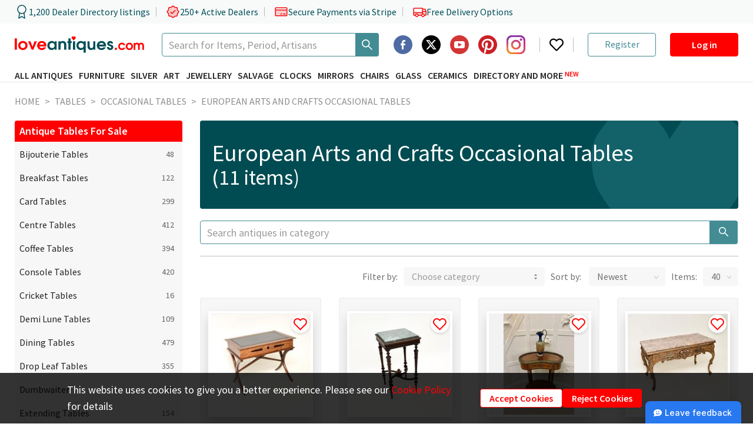

--- FILE ---
content_type: text/html; charset=utf-8
request_url: https://www.loveantiques.com/antique-tables/occasional-tables/arts-and-crafts-(1880-1920)/european
body_size: 28634
content:
<!doctype html><html lang="en"><head><meta charset="utf-8"/><meta name="ahrefs-site-verification" content="fbbd80a4deb6750d0df5150c65119bb40fa76c315380dd883fa91f18a9a56135"><meta name="viewport" content="width=device-width,initial-scale=1"/><meta name="theme-color" content="#000000"/><link rel="manifest" href="/manifest.json"/><link rel="icon" href="/favicon-16x16.png" sizes="16x16"/><link rel="icon" href="/favicon-32x32.png" sizes="32x32"/><link rel="icon" href="/favicon-96x96.png" sizes="96x96"/><link rel="icon" href="/favicon-192x192.png" sizes="192x192"/><link rel="preconnect" href="https://api.loveantiques.com"/><link rel="preconnect" href="https://d2wbzw6bnum9uw.cloudfront.net/"/><link rel="preconnect" href="https://fonts.googleapis.com"><link rel="preconnect" href="https://fonts.gstatic.com" crossorigin><link rel="stylesheet" href="https://fonts.googleapis.com/css2?family=Playfair+Display:wght@700&display=swap"><link rel="preload" href="https://fonts.gstatic.com/s/sourcesanspro/v21/6xK3dSBYKcSV-LCoeQqfX1RYOo3qOK7lujVj9w.woff2" as="font" type="font/woff2" crossorigin><link rel="preload" href="https://fonts.gstatic.com/s/sourcesanspro/v21/6xKydSBYKcSV-LCoeQqfX1RYOo3i54rwlxdu3cOWxw.woff2" as="font" type="font/woff2" crossorigin><link rel="preload" href="https://fonts.gstatic.com/s/sourcesanspro/v21/6xKydSBYKcSV-LCoeQqfX1RYOo3ig4vwlxdu3cOWxw.woff2" as="font" type="font/woff2" crossorigin><style>@font-face{font-family:'Source Sans Pro';font-style:normal;font-weight:400;font-display:fallback;src:url("https://fonts.gstatic.com/s/sourcesanspro/v21/6xK3dSBYKcSV-LCoeQqfX1RYOo3qNa7lujVj9_mf.woff2") format('woff2');unicode-range:U+0460-052F,U+1C80-1C88,U+20B4,U+2DE0-2DFF,U+A640-A69F,U+FE2E-FE2F}@font-face{font-family:'Source Sans Pro';font-style:normal;font-weight:400;font-display:fallback;src:url("https://fonts.gstatic.com/s/sourcesanspro/v21/6xK3dSBYKcSV-LCoeQqfX1RYOo3qPK7lujVj9_mf.woff2") format('woff2');unicode-range:U+0301,U+0400-045F,U+0490-0491,U+04B0-04B1,U+2116}@font-face{font-family:'Source Sans Pro';font-style:normal;font-weight:400;font-display:fallback;src:url("https://fonts.gstatic.com/s/sourcesanspro/v21/6xK3dSBYKcSV-LCoeQqfX1RYOo3qNK7lujVj9_mf.woff2") format('woff2');unicode-range:U+1F00-1FFF}@font-face{font-family:'Source Sans Pro';font-style:normal;font-weight:400;font-display:fallback;src:url("https://fonts.gstatic.com/s/sourcesanspro/v21/6xK3dSBYKcSV-LCoeQqfX1RYOo3qO67lujVj9_mf.woff2") format('woff2');unicode-range:U+0370-03FF}@font-face{font-family:'Source Sans Pro';font-style:normal;font-weight:400;font-display:fallback;src:url("https://fonts.gstatic.com/s/sourcesanspro/v21/6xK3dSBYKcSV-LCoeQqfX1RYOo3qN67lujVj9_mf.woff2") format('woff2');unicode-range:U+0102-0103,U+0110-0111,U+0128-0129,U+0168-0169,U+01A0-01A1,U+01AF-01B0,U+1EA0-1EF9,U+20AB}@font-face{font-family:'Source Sans Pro';font-style:normal;font-weight:400;font-display:fallback;src:url("https://fonts.gstatic.com/s/sourcesanspro/v21/6xK3dSBYKcSV-LCoeQqfX1RYOo3qNq7lujVj9_mf.woff2") format('woff2');unicode-range:U+0100-024F,U+0259,U+1E00-1EFF,U+2020,U+20A0-20AB,U+20AD-20CF,U+2113,U+2C60-2C7F,U+A720-A7FF}@font-face{font-family:'Source Sans Pro';font-style:normal;font-weight:400;font-display:fallback;src:url("https://fonts.gstatic.com/s/sourcesanspro/v21/6xK3dSBYKcSV-LCoeQqfX1RYOo3qOK7lujVj9w.woff2") format('woff2');unicode-range:U+0000-00FF,U+0131,U+0152-0153,U+02BB-02BC,U+02C6,U+02DA,U+02DC,U+2000-206F,U+2074,U+20AC,U+2122,U+2191,U+2193,U+2212,U+2215,U+FEFF,U+FFFD}@font-face{font-family:'Source Sans Pro';font-style:normal;font-weight:600;font-display:fallback;src:url("https://fonts.gstatic.com/s/sourcesanspro/v21/6xKydSBYKcSV-LCoeQqfX1RYOo3i54rwmhdu3cOWxy40.woff2") format('woff2');unicode-range:U+0460-052F,U+1C80-1C88,U+20B4,U+2DE0-2DFF,U+A640-A69F,U+FE2E-FE2F}@font-face{font-family:'Source Sans Pro';font-style:normal;font-weight:600;font-display:fallback;src:url("https://fonts.gstatic.com/s/sourcesanspro/v21/6xKydSBYKcSV-LCoeQqfX1RYOo3i54rwkxdu3cOWxy40.woff2") format('woff2');unicode-range:U+0301,U+0400-045F,U+0490-0491,U+04B0-04B1,U+2116}@font-face{font-family:'Source Sans Pro';font-style:normal;font-weight:600;font-display:fallback;src:url("https://fonts.gstatic.com/s/sourcesanspro/v21/6xKydSBYKcSV-LCoeQqfX1RYOo3i54rwmxdu3cOWxy40.woff2") format('woff2');unicode-range:U+1F00-1FFF}@font-face{font-family:'Source Sans Pro';font-style:normal;font-weight:600;font-display:fallback;src:url("https://fonts.gstatic.com/s/sourcesanspro/v21/6xKydSBYKcSV-LCoeQqfX1RYOo3i54rwlBdu3cOWxy40.woff2") format('woff2');unicode-range:U+0370-03FF}@font-face{font-family:'Source Sans Pro';font-style:normal;font-weight:600;font-display:fallback;src:url("https://fonts.gstatic.com/s/sourcesanspro/v21/6xKydSBYKcSV-LCoeQqfX1RYOo3i54rwmBdu3cOWxy40.woff2") format('woff2');unicode-range:U+0102-0103,U+0110-0111,U+0128-0129,U+0168-0169,U+01A0-01A1,U+01AF-01B0,U+1EA0-1EF9,U+20AB}@font-face{font-family:'Source Sans Pro';font-style:normal;font-weight:600;font-display:fallback;src:url("https://fonts.gstatic.com/s/sourcesanspro/v21/6xKydSBYKcSV-LCoeQqfX1RYOo3i54rwmRdu3cOWxy40.woff2") format('woff2');unicode-range:U+0100-024F,U+0259,U+1E00-1EFF,U+2020,U+20A0-20AB,U+20AD-20CF,U+2113,U+2C60-2C7F,U+A720-A7FF}@font-face{font-family:'Source Sans Pro';font-style:normal;font-weight:600;font-display:fallback;src:url("https://fonts.gstatic.com/s/sourcesanspro/v21/6xKydSBYKcSV-LCoeQqfX1RYOo3i54rwlxdu3cOWxw.woff2") format('woff2');unicode-range:U+0000-00FF,U+0131,U+0152-0153,U+02BB-02BC,U+02C6,U+02DA,U+02DC,U+2000-206F,U+2074,U+20AC,U+2122,U+2191,U+2193,U+2212,U+2215,U+FEFF,U+FFFD}@font-face{font-family:'Source Sans Pro';font-style:normal;font-weight:700;font-display:fallback;src:url("https://fonts.gstatic.com/s/sourcesanspro/v21/6xKydSBYKcSV-LCoeQqfX1RYOo3ig4vwmhdu3cOWxy40.woff2") format('woff2');unicode-range:U+0460-052F,U+1C80-1C88,U+20B4,U+2DE0-2DFF,U+A640-A69F,U+FE2E-FE2F}@font-face{font-family:'Source Sans Pro';font-style:normal;font-weight:700;font-display:fallback;src:url("https://fonts.gstatic.com/s/sourcesanspro/v21/6xKydSBYKcSV-LCoeQqfX1RYOo3ig4vwkxdu3cOWxy40.woff2") format('woff2');unicode-range:U+0301,U+0400-045F,U+0490-0491,U+04B0-04B1,U+2116}@font-face{font-family:'Source Sans Pro';font-style:normal;font-weight:700;font-display:fallback;src:url("https://fonts.gstatic.com/s/sourcesanspro/v21/6xKydSBYKcSV-LCoeQqfX1RYOo3ig4vwmxdu3cOWxy40.woff2") format('woff2');unicode-range:U+1F00-1FFF}@font-face{font-family:'Source Sans Pro';font-style:normal;font-weight:700;font-display:fallback;src:url("https://fonts.gstatic.com/s/sourcesanspro/v21/6xKydSBYKcSV-LCoeQqfX1RYOo3ig4vwlBdu3cOWxy40.woff2") format('woff2');unicode-range:U+0370-03FF}@font-face{font-family:'Source Sans Pro';font-style:normal;font-weight:700;font-display:fallback;src:url("https://fonts.gstatic.com/s/sourcesanspro/v21/6xKydSBYKcSV-LCoeQqfX1RYOo3ig4vwmBdu3cOWxy40.woff2") format('woff2');unicode-range:U+0102-0103,U+0110-0111,U+0128-0129,U+0168-0169,U+01A0-01A1,U+01AF-01B0,U+1EA0-1EF9,U+20AB}@font-face{font-family:'Source Sans Pro';font-style:normal;font-weight:700;font-display:fallback;src:url("https://fonts.gstatic.com/s/sourcesanspro/v21/6xKydSBYKcSV-LCoeQqfX1RYOo3ig4vwmRdu3cOWxy40.woff2") format('woff2');unicode-range:U+0100-024F,U+0259,U+1E00-1EFF,U+2020,U+20A0-20AB,U+20AD-20CF,U+2113,U+2C60-2C7F,U+A720-A7FF}@font-face{font-family:'Source Sans Pro';font-style:normal;font-weight:700;font-display:fallback;src:url("https://fonts.gstatic.com/s/sourcesanspro/v21/6xKydSBYKcSV-LCoeQqfX1RYOo3ig4vwlxdu3cOWxw.woff2") format('woff2');unicode-range:U+0000-00FF,U+0131,U+0152-0153,U+02BB-02BC,U+02C6,U+02DA,U+02DC,U+2000-206F,U+2074,U+20AC,U+2122,U+2191,U+2193,U+2212,U+2215,U+FEFF,U+FFFD}</style><title data-react-helmet="true">Antique European Arts and Crafts Occasional Tables for sale</title><script>window.dataLayer=window.dataLayer||[];const defaultParams={ad_personalization:"denied",ad_storage:"denied",ad_user_data:"denied",analytics_storage:"denied",functionality_storage:"denied",personalization_storage:"denied",security_storage:"denied"};window.dataLayer.push(["consent","default",defaultParams]),window.pushGTagData=a=>{try{"granted"===JSON.parse(window.localStorage.getItem("consent_mode")||"{}").ad_user_data&&window.dataLayer.push(a)}catch(a){console.error("pushGTagData: ",a)}};try{const a=JSON.parse(window.localStorage.getItem("consent_mode")||"{}");console.log(a),Object.values(a).some(a=>"granted"===a)&&window.dataLayer.push(["consent","update",a])}catch(a){console.error("Initiate consent mode: ",a)}</script><script defer="defer" async="true">!function(e,t,a,n){e[n]=e[n]||[],e[n].push({"gtm.start":(new Date).getTime(),event:"gtm.js"});var r=t.getElementsByTagName(a)[0],g=t.createElement(a);g.async=!0,g.defer=!0,g.src="https://www.googletagmanager.com/gtm.js?id=GTM-PKMKXLN",r.parentNode.insertBefore(g,r)}(window,document,"script","dataLayer")</script><meta property="og:url" content="https://www.loveantiques.com/antique-tables/occasional-tables/arts-and-crafts-(1880-1920)/european"/><meta property="og:type" content="website" /><meta data-react-helmet="true" property="og:title" charset="utf-8" content="European Arts and Crafts Occasional Tables"/><meta data-react-helmet="true" property="twitter:title" content="European Arts and Crafts Occasional Tables"/><meta data-react-helmet="true" name="description" content="11 Antique and Vintage European Arts and Crafts Occasional Tables For Sale - priced from £425 to £3250"/><meta data-react-helmet="true" property="og:description" charset="utf-8" content="11 Antique and Vintage European Arts and Crafts Occasional Tables For Sale - priced from £425 to £3250"/><meta data-react-helmet="true" property="twitter:description" content="11 Antique and Vintage European Arts and Crafts Occasional Tables For Sale - priced from £425 to £3250"/><meta data-react-helmet="true" name="twitter:card" content="summary_large_image"/><meta data-react-helmet="true" name="twitter:image:alt" content="European Arts and Crafts Occasional Tables"/><meta data-react-helmet="true" name="robots" content data-id="category"/><link data-chunk="main" rel="stylesheet" href="/static/css/main.47ebca73.css">
<link data-chunk="CategoryPage-CategoryPage" rel="stylesheet" href="/static/css/3304.7fcda037.chunk.css">
<link data-chunk="CategoryPage-CategoryPage" rel="stylesheet" href="/static/css/3639.a374e2a6.chunk.css">
<link data-chunk="CategoryPage-CategoryPage" rel="stylesheet" href="/static/css/9215.d2647a35.chunk.css">
<link data-chunk="CategoryPage-CategoryPage" rel="stylesheet" href="/static/css/CategoryPage-CategoryPage.bbf56af9.chunk.css">
<link data-chunk="CookiesNotification" rel="stylesheet" href="/static/css/CookiesNotification.00e79f1e.chunk.css">
<link data-chunk="AdvertiseModals-AdvertiseWBModal" rel="stylesheet" href="/static/css/AdvertiseModals-AdvertiseWBModal.9227689e.chunk.css">
<link data-chunk="AdvertiseModals-AdvertiseWhatsAppModal" rel="stylesheet" href="/static/css/1286.8873206a.chunk.css">
<link data-chunk="AdvertiseModals-AdvertiseWhatsAppModal" rel="stylesheet" href="/static/css/AdvertiseModals-AdvertiseWhatsAppModal.08de23fc.chunk.css">
<link data-chunk="AdvertiseModals-AdvertiseGoogleReviewsModal" rel="stylesheet" href="/static/css/AdvertiseModals-AdvertiseGoogleReviewsModal.5b6b37af.chunk.css">
<link data-chunk="AdvertiseModals-AdvertiseTrustpilotReviewModal" rel="stylesheet" href="/static/css/AdvertiseModals-AdvertiseTrustpilotReviewModal.5b6b37af.chunk.css">
<link data-chunk="shared-SidebarItems" rel="stylesheet" href="/static/css/shared-SidebarItems.eca00de5.chunk.css">
<link data-chunk="shared-SubscribeNewsletter" rel="stylesheet" href="/static/css/shared-SubscribeNewsletter.01402b6b.chunk.css"><link data-react-helmet="true" rel="canonical" href="https://www.loveantiques.com/antique-tables/occasional-tables/arts-and-crafts-(1880-1920)/european"/></head><body><div id="root"><div class="trust-bar"><div class="trust-bar--content page-container"><div class="trust-bar--statistics"><div class="trust-bar--item"><svg width="24" height="24" viewBox="0 0 24 24" fill="none" xmlns="http://www.w3.org/2000/svg"><path d="M12 15C15.866 15 19 11.866 19 8.00003C19 4.13404 15.866 1.00003 12 1.00003C8.13401 1.00003 5 4.13404 5 8.00003C5 11.866 8.13401 15 12 15Z" stroke="#004F57" stroke-width="1.5" stroke-linecap="round" stroke-linejoin="round"></path><path d="M8.21 13.89L7 23L12 20L17 23L15.79 13.88" stroke="#004F57" stroke-width="1.5" stroke-linecap="round" stroke-linejoin="round"></path></svg><span>1,200 Dealer Directory listings</span></div><div class="trust-bar--item"><svg xmlns="http://www.w3.org/2000/svg" width="24" height="24" fill="var(--lasd-red-20)" viewBox="0 0 256 256"><path d="M232,128c0,12.51-17.82,21.95-22.68,33.69-4.68,11.32,1.42,30.65-7.78,39.85s-28.53,3.1-39.85,7.78C150,214.18,140.5,232,128,232s-22-17.82-33.69-22.68c-11.32-4.68-30.65,1.42-39.85-7.78s-3.1-28.53-7.78-39.85C41.82,150,24,140.5,24,128s17.82-22,22.68-33.69C51.36,83,45.26,63.66,54.46,54.46S83,51.36,94.31,46.68C106.05,41.82,115.5,24,128,24S150,41.82,161.69,46.68c11.32,4.68,30.65-1.42,39.85,7.78s3.1,28.53,7.78,39.85C214.18,106.05,232,115.5,232,128Z" opacity="0.2"></path><path d="M225.86,102.82c-3.77-3.94-7.67-8-9.14-11.57-1.36-3.27-1.44-8.69-1.52-13.94-.15-9.76-.31-20.82-8-28.51s-18.75-7.85-28.51-8c-5.25-.08-10.67-.16-13.94-1.52-3.56-1.47-7.63-5.37-11.57-9.14C146.28,23.51,138.44,16,128,16s-18.27,7.51-25.18,14.14c-3.94,3.77-8,7.67-11.57,9.14C88,40.64,82.56,40.72,77.31,40.8c-9.76.15-20.82.31-28.51,8S41,67.55,40.8,77.31c-.08,5.25-.16,10.67-1.52,13.94-1.47,3.56-5.37,7.63-9.14,11.57C23.51,109.72,16,117.56,16,128s7.51,18.27,14.14,25.18c3.77,3.94,7.67,8,9.14,11.57,1.36,3.27,1.44,8.69,1.52,13.94.15,9.76.31,20.82,8,28.51s18.75,7.85,28.51,8c5.25.08,10.67.16,13.94,1.52,3.56,1.47,7.63,5.37,11.57,9.14C109.72,232.49,117.56,240,128,240s18.27-7.51,25.18-14.14c3.94-3.77,8-7.67,11.57-9.14,3.27-1.36,8.69-1.44,13.94-1.52,9.76-.15,20.82-.31,28.51-8s7.85-18.75,8-28.51c.08-5.25.16-10.67,1.52-13.94,1.47-3.56,5.37-7.63,9.14-11.57C232.49,146.28,240,138.44,240,128S232.49,109.73,225.86,102.82Zm-11.55,39.29c-4.79,5-9.75,10.17-12.38,16.52-2.52,6.1-2.63,13.07-2.73,19.82-.1,7-.21,14.33-3.32,17.43s-10.39,3.22-17.43,3.32c-6.75.1-13.72.21-19.82,2.73-6.35,2.63-11.52,7.59-16.52,12.38S132,224,128,224s-9.15-4.92-14.11-9.69-10.17-9.75-16.52-12.38c-6.1-2.52-13.07-2.63-19.82-2.73-7-.1-14.33-.21-17.43-3.32s-3.22-10.39-3.32-17.43c-.1-6.75-.21-13.72-2.73-19.82-2.63-6.35-7.59-11.52-12.38-16.52S32,132,32,128s4.92-9.15,9.69-14.11,9.75-10.17,12.38-16.52c2.52-6.1,2.63-13.07,2.73-19.82.1-7,.21-14.33,3.32-17.43S70.51,56.9,77.55,56.8c6.75-.1,13.72-.21,19.82-2.73,6.35-2.63,11.52-7.59,16.52-12.38S124,32,128,32s9.15,4.92,14.11,9.69,10.17,9.75,16.52,12.38c6.1,2.52,13.07,2.63,19.82,2.73,7,.1,14.33.21,17.43,3.32s3.22,10.39,3.32,17.43c.1,6.75.21,13.72,2.73,19.82,2.63,6.35,7.59,11.52,12.38,16.52S224,124,224,128,219.08,137.15,214.31,142.11ZM173.66,98.34a8,8,0,0,1,0,11.32l-56,56a8,8,0,0,1-11.32,0l-24-24a8,8,0,0,1,11.32-11.32L112,148.69l50.34-50.35A8,8,0,0,1,173.66,98.34Z"></path></svg><span>250+ Active Dealers</span></div><div class="trust-bar--item"><svg xmlns="http://www.w3.org/2000/svg" width="24" height="24" fill="var(--lasd-red-20)" viewBox="0 0 256 256"><path d="M232,96v96a8,8,0,0,1-8,8H32a8,8,0,0,1-8-8V96Z" opacity="0.2"></path><path d="M224,48H32A16,16,0,0,0,16,64V192a16,16,0,0,0,16,16H224a16,16,0,0,0,16-16V64A16,16,0,0,0,224,48Zm0,16V88H32V64Zm0,128H32V104H224v88Zm-16-24a8,8,0,0,1-8,8H168a8,8,0,0,1,0-16h32A8,8,0,0,1,208,168Zm-64,0a8,8,0,0,1-8,8H120a8,8,0,0,1,0-16h16A8,8,0,0,1,144,168Z"></path></svg><span>Secure Payments via Stripe</span></div><div class="trust-bar--item"><svg xmlns="http://www.w3.org/2000/svg" width="24" height="24" fill="var(--lasd-red-20)" viewBox="0 0 256 256"><path d="M248,120v64a8,8,0,0,1-8,8H216a24,24,0,0,0-48,0H104a24,24,0,0,0-48,0H32a8,8,0,0,1-8-8V144H184V120Z" opacity="0.2"></path><path d="M255.42,117l-14-35A15.93,15.93,0,0,0,226.58,72H192V64a8,8,0,0,0-8-8H32A16,16,0,0,0,16,72V184a16,16,0,0,0,16,16H49a32,32,0,0,0,62,0h50a32,32,0,0,0,62,0h17a16,16,0,0,0,16-16V120A7.94,7.94,0,0,0,255.42,117ZM192,88h34.58l9.6,24H192ZM32,72H176v64H32ZM80,208a16,16,0,1,1,16-16A16,16,0,0,1,80,208Zm81-24H111a32,32,0,0,0-62,0H32V152H176v12.31A32.11,32.11,0,0,0,161,184Zm31,24a16,16,0,1,1,16-16A16,16,0,0,1,192,208Zm48-24H223a32.06,32.06,0,0,0-31-24V128h48Z"></path></svg><span>Free Delivery Options</span></div></div><div class="trust-bar--rating"><div class="trustpilot-widget" data-locale="en-GB" data-template-id="5419b732fbfb950b10de65e5" data-businessunit-id="5f39b6d90503aa0001a2155b" data-style-height="24px" data-style-width="100%" data-token="55190555-122e-4d27-9cb9-c8eea00e895f"><a href="https://www.trustpilot.com/review/loveantiques.com" target="_blank" rel="noopener noreferrer" class="flex w-100-percent opacity-0">Trustilot</a></div></div></div></div><header class="header" data-html2canvas-ignore="true"><div class="header--container page-container"><div class="header--row header--logo-row" style="height:40px"><a class="header--logo" href="/"><img src="https://d2wbzw6bnum9uw.cloudfront.net/la-new-logo.svg" alt="LoveAntiques" width="220" height="30"/></a><div class="ant-select ant-select-auto-complete main-search ant-select-single ant-select-customize-input ant-select-show-search" type="search" aria-label="Search Thousands of Antiques"><div class="ant-select-selector"><span class="ant-select-selection-search"><span class="ant-input-group-wrapper ant-input-search ant-input-search-large ant-select-selection-search-input ant-input-group-wrapper-lg"><span class="ant-input-wrapper ant-input-group"><input type="search" autoComplete="off" placeholder="Search for Items, Period, Artisans" aria-label="Search Thousands of Antiques" role="combobox" aria-expanded="false" aria-haspopup="listbox" aria-owns="undefined_list" aria-autocomplete="list" aria-controls="undefined_list" aria-activedescendant="undefined_list_0" value="" class="ant-input ant-input-lg"/><span class="ant-input-group-addon"><button type="button" class="ant-btn ant-btn-default ant-btn-lg ant-btn-icon-only ant-input-search-button"><span role="img" aria-label="search" class="anticon anticon-search"><svg viewBox="64 64 896 896" focusable="false" data-icon="search" width="1em" height="1em" fill="currentColor" aria-hidden="true"><path d="M909.6 854.5L649.9 594.8C690.2 542.7 712 479 712 412c0-80.2-31.3-155.4-87.9-212.1-56.6-56.7-132-87.9-212.1-87.9s-155.5 31.3-212.1 87.9C143.2 256.5 112 331.8 112 412c0 80.1 31.3 155.5 87.9 212.1C256.5 680.8 331.8 712 412 712c67 0 130.6-21.8 182.7-62l259.7 259.6a8.2 8.2 0 0011.6 0l43.6-43.5a8.2 8.2 0 000-11.6zM570.4 570.4C528 612.7 471.8 636 412 636s-116-23.3-158.4-65.6C211.3 528 188 471.8 188 412s23.3-116.1 65.6-158.4C296 211.3 352.2 188 412 188s116.1 23.2 158.4 65.6S636 352.2 636 412s-23.3 116.1-65.6 158.4z"></path></svg></span></button></span></span></span></span><span class="ant-select-selection-placeholder"></span></div></div><div class="header--right-block xl-hidden"><div class="header--socials-group"><div class="social-icon"><a href="https://www.facebook.com/loveantiquescom" target="_blank" rel="noopener noreferrer" aria-label="Facebook2"><span class="svg-icon social-icon--image"><svg width="1em" height="1em" viewBox="0 0 64 64" fill="none" xmlns="http://www.w3.org/2000/svg"><path d="M40 22H38C34.8259 21.314 34.3849 22.436 34 24V28H40V34H34V48H28V34H24V28H28V24C28.7293 18.65 31.5927 16 36 16C37.7759 16 39.4974 16.154 40 16V22ZM32 0C14.328 0 0 14.326 0 32C0 49.672 14.328 64 32 64C49.674 64 64 49.672 64 32C64 14.326 49.674 0 32 0Z" fill-rule="evenodd" clip-rule="evenodd" fill="#3B5A98" opacity="0.9"></path></svg></span></a></div><div class="social-icon"><a href="https://twitter.com/loveantiques" target="_blank" rel="noopener noreferrer" aria-label="Twitter"><span class="svg-icon social-icon--image"><svg width="32" height="32" viewBox="0 0 38 38" fill="none" xmlns="http://www.w3.org/2000/svg"><g><path d="M19 38C29.4934 38 38 29.4934 38 19C38 8.50659 29.4934 0 19 0C8.50659 0 0 8.50659 0 19C0 29.4934 8.50659 38 19 38Z" fill="black"></path><path fill-rule="evenodd" clip-rule="evenodd" d="M25.0486 9.46875H28.2741L21.2278 17.5427L29.5182 28.5313H23.0278L17.9405 21.8682L12.1262 28.5313H8.89753L16.4337 19.8925L8.48438 9.47025H15.1401L19.7314 15.5595L25.0486 9.46875ZM23.9141 26.5963H25.702L14.1635 11.3032H12.2464L23.9141 26.5963Z" fill="white"></path></g></svg></span></a></div><div class="social-icon"><a href="https://www.youtube.com/@LoveAntiques" target="_blank" rel="noopener noreferrer" aria-label="YouTube"><span class="svg-icon social-icon--image"><svg width="1em" height="1em" viewBox="0 0 24 24" fill="none" xmlns="http://www.w3.org/2000/svg"><g fill="none" fill-rule="evenodd"><circle fill="#D23635" cx="12" cy="12" r="12"></circle><path d="M16.465 7.5h-8.93c-1.262 0-2.285.985-2.285 2.2v4.6c0 1.215 1.023 2.2 2.285 2.2h8.93c1.262 0 2.285-.985 2.285-2.2V9.7c0-1.215-1.023-2.2-2.285-2.2zm-1.726 4.766l-4.05 2a.322.322 0 01-.305-.01.298.298 0 01-.15-.256v-4c0-.105.058-.202.15-.256a.322.322 0 01.305-.01l4.05 2c.105.051.17.154.17.267a.299.299 0 01-.17.267v-.002z" fill="#FFF" fill-rule="nonzero"></path></g></svg></span></a></div><div class="social-icon"><a href="https://www.pinterest.com/loveantiquescom/" target="_blank" rel="noopener noreferrer" aria-label="Pinterest"><span class="svg-icon social-icon--image"><svg width="1em" height="1em" viewBox="0 0 32 32" fill="none" xmlns="http://www.w3.org/2000/svg"><g fill="white"><path d="M16.0004 3.22042e-06C12.2698 -0.0023627 8.65564 1.29896 5.78283 3.67895C2.91002 6.05895 0.959165 9.36799 0.267589 13.0339C-0.423987 16.6999 0.187191 20.4923 1.99545 23.7553C3.8037 27.0184 6.69535 29.547 10.1704 30.904C10.0304 29.638 9.90241 27.692 10.2244 26.31C10.5164 25.06 12.1004 18.356 12.1004 18.356C12.1004 18.356 11.6224 17.398 11.6224 15.982C11.6224 13.756 12.9124 12.096 14.5184 12.096C15.8824 12.096 16.5424 13.12 16.5424 14.35C16.5424 15.722 15.6684 17.774 15.2164 19.676C14.8404 21.268 16.0164 22.568 17.5864 22.568C20.4304 22.568 22.6164 19.568 22.6164 15.24C22.6164 11.41 19.8624 8.732 15.9324 8.732C11.3804 8.732 8.70841 12.146 8.70841 15.674C8.70841 17.05 9.23841 18.524 9.89841 19.326C9.95525 19.3865 9.99544 19.4606 10.0151 19.5412C10.0347 19.6219 10.0331 19.7062 10.0104 19.786C9.88841 20.29 9.61841 21.378 9.56641 21.6C9.49641 21.892 9.33441 21.954 9.03041 21.814C7.03041 20.884 5.78241 17.962 5.78241 15.614C5.78241 10.568 9.45041 5.934 16.3544 5.934C21.9044 5.934 26.2184 9.888 26.2184 15.174C26.2184 20.688 22.7404 25.126 17.9164 25.126C16.2944 25.126 14.7704 24.284 14.2484 23.288L13.2524 27.092C12.8904 28.482 11.9144 30.224 11.2624 31.286C13.4624 31.9662 15.7832 32.1635 18.0664 31.8645C20.3496 31.5655 22.5414 30.7772 24.492 29.5534C26.4426 28.3296 28.106 26.6992 29.3687 24.7736C30.6314 22.848 31.4636 20.6725 31.8083 18.3957C32.1531 16.119 32.0024 13.7947 31.3665 11.5815C30.7306 9.36835 29.6245 7.31853 28.1237 5.57207C26.623 3.82562 24.7629 2.42368 22.6706 1.46203C20.5783 0.500383 18.3031 0.00168461 16.0004 3.22042e-06Z" fill="#CB2026"></path></g></svg></span></a></div><div class="social-icon"><a href="https://www.instagram.com/loveantiques_com/" target="_blank" rel="noopener noreferrer" aria-label="Instagram"><span class="svg-icon social-icon--image"><svg width="1em" height="1em" viewBox="0 0 102 102" xmlns="http://www.w3.org/2000/svg"><defs><radialGradient id="a" cx="13.551" cy="102.482" r="133.147" gradientUnits="userSpaceOnUse"><stop offset=".09" stop-color="#fa8f21"></stop><stop offset=".78" stop-color="#d82d7e"></stop></radialGradient><radialGradient id="b" cx="61.859" cy="107.051" r="104.938" gradientUnits="userSpaceOnUse"><stop offset=".64" stop-color="#8c3aaa" stop-opacity="0"></stop><stop offset="1" stop-color="#8c3aaa"></stop></radialGradient></defs><g><path fill="#8c3aaa" d="M34,51A17,17,0,1,1,51,68,17,17,0,0,1,34,51m-9.191,0A26.188,26.188,0,1,0,51,24.812,26.187,26.187,0,0,0,24.812,51M72.1,23.774a6.12,6.12,0,1,0,6.122-6.118h0a6.123,6.123,0,0,0-6.12,6.118M30.4,92.513a28.187,28.187,0,0,1-9.471-1.754,15.85,15.85,0,0,1-5.866-3.815,15.735,15.735,0,0,1-3.815-5.862A28.161,28.161,0,0,1,9.49,71.611c-.247-5.376-.3-6.991-.3-20.61s.053-15.23.3-20.61a28.374,28.374,0,0,1,1.754-9.471,15.85,15.85,0,0,1,3.815-5.866,15.718,15.718,0,0,1,5.866-3.815A28.161,28.161,0,0,1,30.4,9.484c5.376-.247,6.991-.3,20.6-.3s15.23.053,20.61.3a28.373,28.373,0,0,1,9.471,1.754,15.8,15.8,0,0,1,5.866,3.815,15.8,15.8,0,0,1,3.815,5.866,28.162,28.162,0,0,1,1.754,9.471c.247,5.38.3,6.991.3,20.61s-.049,15.23-.3,20.61a28.294,28.294,0,0,1-1.754,9.471,16.886,16.886,0,0,1-9.681,9.677,28.161,28.161,0,0,1-9.471,1.754c-5.376.247-6.991.3-20.61.3s-15.23-.049-20.6-.3M29.974.309A37.4,37.4,0,0,0,17.595,2.678,25.015,25.015,0,0,0,8.56,8.56a24.918,24.918,0,0,0-5.883,9.034A37.407,37.407,0,0,0,.309,29.974C.058,35.412,0,37.15,0,51S.058,66.588.309,72.026A37.405,37.405,0,0,0,2.678,84.405,24.931,24.931,0,0,0,8.56,93.44a25.076,25.076,0,0,0,9.034,5.883,37.43,37.43,0,0,0,12.379,2.369c5.441.247,7.176.309,21.026.309s15.588-.058,21.026-.309a37.405,37.405,0,0,0,12.379-2.369A26.075,26.075,0,0,0,99.322,84.405a37.3,37.3,0,0,0,2.369-12.379c.247-5.442.3-7.176.3-21.026s-.058-15.588-.3-21.026a37.394,37.394,0,0,0-2.369-12.379A25.08,25.08,0,0,0,93.44,8.56a24.955,24.955,0,0,0-9.03-5.883A37.347,37.347,0,0,0,72.03.309C66.593.062,64.854,0,51,0s-15.59.058-21.03.309" data-name="Path 14"></path><path fill="url(#a)" d="M34,51A17,17,0,1,1,51,68,17,17,0,0,1,34,51m-9.191,0A26.188,26.188,0,1,0,51,24.812,26.187,26.187,0,0,0,24.812,51M72.1,23.774a6.12,6.12,0,1,0,6.122-6.118h0a6.123,6.123,0,0,0-6.12,6.118M30.4,92.513a28.187,28.187,0,0,1-9.471-1.754,15.85,15.85,0,0,1-5.866-3.815,15.735,15.735,0,0,1-3.815-5.862A28.161,28.161,0,0,1,9.49,71.611c-.247-5.376-.3-6.991-.3-20.61s.053-15.23.3-20.61a28.374,28.374,0,0,1,1.754-9.471,15.85,15.85,0,0,1,3.815-5.866,15.718,15.718,0,0,1,5.866-3.815A28.161,28.161,0,0,1,30.4,9.484c5.376-.247,6.991-.3,20.6-.3s15.23.053,20.61.3a28.373,28.373,0,0,1,9.471,1.754,15.8,15.8,0,0,1,5.866,3.815,15.8,15.8,0,0,1,3.815,5.866,28.162,28.162,0,0,1,1.754,9.471c.247,5.38.3,6.991.3,20.61s-.049,15.23-.3,20.61a28.294,28.294,0,0,1-1.754,9.471,16.886,16.886,0,0,1-9.681,9.677,28.161,28.161,0,0,1-9.471,1.754c-5.376.247-6.991.3-20.61.3s-15.23-.049-20.6-.3M29.974.309A37.4,37.4,0,0,0,17.595,2.678,25.015,25.015,0,0,0,8.56,8.56a24.918,24.918,0,0,0-5.883,9.034A37.407,37.407,0,0,0,.309,29.974C.058,35.412,0,37.15,0,51S.058,66.588.309,72.026A37.405,37.405,0,0,0,2.678,84.405,24.931,24.931,0,0,0,8.56,93.44a25.076,25.076,0,0,0,9.034,5.883,37.43,37.43,0,0,0,12.379,2.369c5.441.247,7.176.309,21.026.309s15.588-.058,21.026-.309a37.405,37.405,0,0,0,12.379-2.369A26.075,26.075,0,0,0,99.322,84.405a37.3,37.3,0,0,0,2.369-12.379c.247-5.442.3-7.176.3-21.026s-.058-15.588-.3-21.026a37.394,37.394,0,0,0-2.369-12.379A25.08,25.08,0,0,0,93.44,8.56a24.955,24.955,0,0,0-9.03-5.883A37.347,37.347,0,0,0,72.03.309C66.593.062,64.854,0,51,0s-15.59.058-21.03.309" data-name="Path 14"></path><path fill="url(#b)" d="M34,51A17,17,0,1,1,51,68,17,17,0,0,1,34,51m-9.191,0A26.188,26.188,0,1,0,51,24.812,26.187,26.187,0,0,0,24.812,51M72.1,23.774a6.12,6.12,0,1,0,6.122-6.118h0a6.123,6.123,0,0,0-6.12,6.118M30.4,92.513a28.187,28.187,0,0,1-9.471-1.754,15.85,15.85,0,0,1-5.866-3.815,15.735,15.735,0,0,1-3.815-5.862A28.161,28.161,0,0,1,9.49,71.611c-.247-5.376-.3-6.991-.3-20.61s.053-15.23.3-20.61a28.374,28.374,0,0,1,1.754-9.471,15.85,15.85,0,0,1,3.815-5.866,15.718,15.718,0,0,1,5.866-3.815A28.161,28.161,0,0,1,30.4,9.484c5.376-.247,6.991-.3,20.6-.3s15.23.053,20.61.3a28.373,28.373,0,0,1,9.471,1.754,15.8,15.8,0,0,1,5.866,3.815,15.8,15.8,0,0,1,3.815,5.866,28.162,28.162,0,0,1,1.754,9.471c.247,5.38.3,6.991.3,20.61s-.049,15.23-.3,20.61a28.294,28.294,0,0,1-1.754,9.471,16.886,16.886,0,0,1-9.681,9.677,28.161,28.161,0,0,1-9.471,1.754c-5.376.247-6.991.3-20.61.3s-15.23-.049-20.6-.3M29.974.309A37.4,37.4,0,0,0,17.595,2.678,25.015,25.015,0,0,0,8.56,8.56a24.918,24.918,0,0,0-5.883,9.034A37.407,37.407,0,0,0,.309,29.974C.058,35.412,0,37.15,0,51S.058,66.588.309,72.026A37.405,37.405,0,0,0,2.678,84.405,24.931,24.931,0,0,0,8.56,93.44a25.076,25.076,0,0,0,9.034,5.883,37.43,37.43,0,0,0,12.379,2.369c5.441.247,7.176.309,21.026.309s15.588-.058,21.026-.309a37.405,37.405,0,0,0,12.379-2.369A26.075,26.075,0,0,0,99.322,84.405a37.3,37.3,0,0,0,2.369-12.379c.247-5.442.3-7.176.3-21.026s-.058-15.588-.3-21.026a37.394,37.394,0,0,0-2.369-12.379A25.08,25.08,0,0,0,93.44,8.56a24.955,24.955,0,0,0-9.03-5.883A37.347,37.347,0,0,0,72.03.309C66.593.062,64.854,0,51,0s-15.59.058-21.03.309" data-name="Path 15"></path></g></svg></span></a></div></div><div class="header--favorites-and-notifications"><a class="header--heart-icon" aria-label="Redirect to favorite items" href="/favorites/items"><svg stroke="currentColor" fill="currentColor" stroke-width="0" viewBox="0 0 512 512" height="1em" width="1em" xmlns="http://www.w3.org/2000/svg"><path d="M458.4 64.3C400.6 15.7 311.3 23 256 79.3 200.7 23 111.4 15.6 53.6 64.3-21.6 127.6-10.6 230.8 43 285.5l175.4 178.7c10 10.2 23.4 15.9 37.6 15.9 14.3 0 27.6-5.6 37.6-15.8L469 285.6c53.5-54.7 64.7-157.9-10.6-221.3zm-23.6 187.5L259.4 430.5c-2.4 2.4-4.4 2.4-6.8 0L77.2 251.8c-36.5-37.2-43.9-107.6 7.3-150.7 38.9-32.7 98.9-27.8 136.5 10.5l35 35.7 35-35.7c37.8-38.5 97.8-43.2 136.5-10.6 51.1 43.1 43.5 113.9 7.3 150.8z"></path></svg></a></div><div class="header--auth-control"><a href="/registration" aria-label="Register an account on LoveAntiques.com" class="ant-btn ant-btn-default header--auth-link"><span>Register</span></a><button aria-label="Login to LoveAntiques.com" type="button" class="ant-btn ant-btn-default ant-btn-lg header--auth-button"><span>Log in</span></button></div></div></div><div class="header--row xl-hidden"><div class="header--hidden-categories-links"><a href="/knowledge">Directory and more</a><a href="/antiques">All Antiques</a><a href="/antique-furniture">Furniture</a><a href="/antique-silver">Silver</a><a href="/antique-art">Art</a><a href="/vintage-jewellery">Jewellery</a><a href="/antique-architectural-and-salvage">Salvage</a><a href="/antique-clocks">Clocks</a><a href="/antique-mirrors">Mirrors</a><a href="/antique-chairs">Chairs</a><a href="/antique-glassware">Glass</a><a href="/antique-ceramics">Ceramics</a><a href="/directory">Directory and more</a><a href="/antique-beds">Beds</a><a href="/antique-bookcases">Bookcases</a><a href="/antique-cabinets">Cabinets</a><a href="/antique-chairs">Chairs</a><a href="/antique-chest-of-drawers">Chest of Drawers</a><a href="/antique-cupboards">Cupboards</a><a href="/antique-desks">Desks</a><a href="/antique-dressers">Dressers</a><a href="/antique-dressing-tables">Dressing Tables</a><a href="/antique-sideboards">Sideboards</a><a href="/antique-stools">Stools</a><a href="/antique-tables">Tables</a><a href="/antique-wardrobes">Wardrobes</a><a href="/antique-silver/silver-baskets">Baskets</a><a href="/antique-silver/silver-bowls">Bowls</a><a href="/antique-silver/silver-boxes">Boxes</a><a href="/antique-silver/silver-candlesticks">Candlesticks</a><a href="/silver-card-holders">Card Holders</a><a href="/antique-silver/silver-coasters">Coasters</a><a href="/antique-silver/silver-coffee-pots">Coffee Pots</a><a href="/antique-silver/silver-condiments">Condiments</a><a href="/antique-silver/silver-cutlery">Cutlery</a><a href="/antique-silver/silver-decanter-labels">Decanter Labels</a><a href="/antique-silver/silver-dishes">Dishes</a><a href="/antique-silver/silver-spoons">Spoons</a><a href="/antique-silver/silver-vases">Vases</a><a href="/antique-art/cityscape-art">Cityscape Art</a><a href="/antique-art/contemporary-art">Contemporary Art</a><a href="/antique-art/drawings">Drawings</a><a href="/antique-art/easels">Easels</a><a href="/antique-art/landscape-art">Landscape Art</a><a href="/antique-art/marinescape-art">Marinescape Art</a><a href="/antique-art/miniatures">Miniatures</a><a href="/antique-art/oil-paintings">Oil Paintings</a><a href="/antique-art/pastel">Pastel</a><a href="/antique-art/portraits">Portraits</a><a href="/antique-art/seascape-art">Seascape Art</a><a href="/antique-art/still-life">Still Life</a><a href="/antique-art/watercolours">Watercolours</a><a href="/vintage-jewellery/bracelets-and-bangles">Antique Bracelets &amp; Bangles</a><a href="/vintage-jewellery/brooches">Brooches</a><a href="/vintage-jewellery/cufflinks">Cufflinks</a><a href="/vintage-jewellery/diamond-rings">Diamond Rings</a><a href="/vintage-jewellery/earrings">Earrings</a><a href="/vintage-jewellery/engagement-and-wedding-rings">Engagement &amp; Wedding Rings</a><a href="/vintage-jewellery/vintage-jewellery-boxes">Jewellery Boxes</a><a href="/vintage-jewellery/lockets">Lockets</a><a href="/vintage-jewellery/necklaces">Necklaces</a><a href="/vintage-jewellery/pendants">Pendants</a><a href="/vintage-jewellery/rings">Rings</a><a href="/vintage-jewellery/sets-demi-parure">Sets - Demi Parure</a><a href="/vintage-jewellery/solitaire-rings">Solitaire Rings</a><a href="/antique-architectural-and-salvage/baths">Baths</a><a href="/antique-architectural-and-salvage/chimneys">Chimneys</a><a href="/antique-architectural-and-salvage/columns">Columns</a><a href="/antique-architectural-and-salvage/door-handles-door-stops-door-knockers">Door Handles / Door Stops / Door Knockers</a><a href="/antique-architectural-and-salvage/doors">Doors</a><a href="/antique-architectural-and-salvage/fireplaces">Fireplaces</a><a href="/antique-architectural-and-salvage/flooring">Flooring</a><a href="/antique-architectural-and-salvage/industrial-antiques">Industrial antiques</a><a href="/antique-architectural-and-salvage/locks-keys">Locks / Keys</a><a href="/antique-architectural-and-salvage/reclaimed-and-industrial-lighting">Reclaimed &amp; Industrial Lighting</a><a href="/antique-architectural-and-salvage/reclamation">Reclamation</a><a href="/antique-architectural-and-salvage/windows">Windows</a><a href="/antique-clocks/bracket-clocks">Bracket Clocks</a><a href="/antique-clocks/carriage-clocks">Carriage Clocks</a><a href="/antique-clocks/clock-sets">Clock Sets</a><a href="/antique-clocks/cuckoo-clocks">Cuckoo Clocks</a><a href="/antique-clocks/dial-clocks">Dial Clocks</a><a href="/antique-clocks/fusee-clocks">Fusee Clocks</a><a href="/antique-clocks/grandfather-clocks">Grandfather Clocks</a><a href="/antique-clocks/longcase-clocks">Longcase Clocks</a><a href="/antique-clocks/mantel-clocks">Mantel Clocks</a><a href="/vintage-watches/pocket-watches">Pocket Watches</a><a href="/antique-clocks/skeleton-clocks">Skeleton Clocks</a><a href="/antique-clocks/wall-clocks">Wall Clocks</a><a href="/vintage-watches">Watches</a><a href="/antique-mirrors/convex-mirrors">Convex Mirrors</a><a href="/antique-mirrors/dressing-mirrors">Dressing Mirrors</a><a href="/antique-mirrors/dressing-table-mirrors">Dressing Table Mirrors</a><a href="/antique-mirrors/french">French Mirrors</a><a href="/antique-mirrors/gilt">Gilt Mirrors</a><a href="/antique-mirrors/large-mirrors">Large Mirrors</a><a href="/antique-mirrors/oval-mirrors">Oval Mirrors</a><a href="/antique-mirrors/overmantle-mirrors">Overmantle Mirrors</a><a href="/antique-mirrors/pier-mirrors">Pier Mirrors</a><a href="/antique-mirrors/swing-mirrors">Swing Mirrors</a><a href="/antique-mirrors/toilet-mirrors">Toilet Mirrors</a><a href="/antique-mirrors/victorian-(1837-1901)">Victorian Mirrors</a><a href="/antique-mirrors/wall-mirrors">Wall Mirrors</a><a href="/antique-chairs/armchairs">Armchairs</a><a href="/antique-chairs/club-chairs">Club Chairs</a><a href="/antique-chairs/corner-chairs">Corner Chairs</a><a href="/antique-chairs/country-chairs">Country Chairs</a><a href="/antique-chairs/desk-chairs">Desk Chairs</a><a href="/antique-chairs/dining-chairs">Dining Chairs</a><a href="/antique-chairs/hall-chairs">Hall Chairs</a><a href="/antique-chairs/kitchen-chairs">Kitchen Chairs</a><a href="/antique-chairs/library-chairs">Library Chairs</a><a href="/antique-chairs/office-chairs">Office Chairs</a><a href="/antique-chairs/pair-of-chairs">Pair of Chairs</a><a href="/antique-chairs/rocking-chairs">Rocking Chairs</a><a href="/antique-chairs/wing-chairs">Wing Chairs</a><a href="/antique-glassware/antique-drinking-glasses">Antique Drinking Glasses</a><a href="/antique-glassware/champagne-glasses">Champagne Glasses</a><a href="/antique-glassware/decanters">Decanters</a><a href="/antique-glassware/epergnes">Epergnes</a><a href="/antique-glassware/glass-bowls">Glass Bowls</a><a href="/antique-glassware/glass-cruet">Glass Cruet</a><a href="/antique-glassware/glass-dishes">Glass Dishes</a><a href="/antique-glassware/glass-inkwell">Glass Inkwell</a><a href="/antique-glassware/glass-jugs">Glass Jugs</a><a href="/antique-glassware/glass-sculptures">Glass Sculptures</a><a href="/antique-glassware/glass-vases">Glass Vases</a><a href="/antique-glassware/scent-bottles">Scent Bottles</a><a href="/antique-glassware/tantalus">Tantalus</a><a href="/antique-ceramics/animal-figurines">Animal Figurines</a><a href="/antique-ceramics/blue-and-white">Blue and White</a><a href="/antique-ceramics/bowls">Bowls</a><a href="/antique-ceramics/chargers">Chargers</a><a href="/antique-ceramics/china">China</a><a href="/antique-ceramics/coffee-pots-and-sets">Coffee Pots &amp; Sets</a><a href="/antique-ceramics/dinner-service">Dinner Service</a><a href="/antique-ceramics/dishes">Dishes</a><a href="/antique-ceramics/figurines">Figurines</a><a href="/antique-ceramics/jugs-pitchers">Jugs</a><a href="/antique-ceramics/tea-pots-and-sets">Tea Pots and Sets</a><a href="/antique-ceramics/vases-(ceramic)">Vases (Ceramic)</a><a href="/directory">Business Directory</a><a href="/directory/category/dealers/love-antiques-dealers">LoveAntiques Dealers</a><a href="/home-and-living">Home &amp; Living</a><a href="/blog">Blog</a><a href="/knowledge/material">Materials</a><a href="/period">Periods</a><a href="/knowledge/artisan">Artisans</a><a href="/knowledge/origin">Origins</a><a href="/home-and-living/for-him">Gifts For Him</a><a href="/home-and-living/for-her">Gifts For Her</a></div><div class="megamenu"><div class="header--top-bar-category-container"><a class="header--all-antiques-link" href="/antiques">All Antiques</a></div><div class="header--top-bar-category-container"><a href="/antique-furniture" class="header--link">Furniture</a></div><div class="header--top-bar-category-container"><a href="/antique-silver" class="header--link">Silver</a></div><div class="header--top-bar-category-container"><a href="/antique-art" class="header--link">Art</a></div><div class="header--top-bar-category-container"><a href="/vintage-jewellery" class="header--link">Jewellery</a></div><div class="header--top-bar-category-container"><a href="/antique-architectural-and-salvage" class="header--link">Salvage</a></div><div class="header--top-bar-category-container"><a href="/antique-clocks" class="header--link">Clocks</a></div><div class="header--top-bar-category-container"><a href="/antique-mirrors" class="header--link">Mirrors</a></div><div class="header--top-bar-category-container"><a href="/antique-chairs" class="header--link">Chairs</a></div><div class="header--top-bar-category-container"><a href="/antique-glassware" class="header--link">Glass</a></div><div class="header--top-bar-category-container"><a href="/antique-ceramics" class="header--link">Ceramics</a></div><div class="header--top-bar-category-container"><a href="/directory" class="header--link"><p>Directory and more<!-- --> <span class="header--link--new">NEW</span></p></a></div></div></div><div class="header--mobile-search"><div class="header--mobile-search-logo-container"><a href="/"><img src="https://d2wbzw6bnum9uw.cloudfront.net/la-new-logo.svg" alt="LoveAntiques" width="294" height="38"/></a></div><div class="header--mobile-search--buttons"><div class="header--mobile-search--icon"><span role="img" aria-label="search" class="anticon anticon-search"><svg viewBox="64 64 896 896" focusable="false" data-icon="search" width="1em" height="1em" fill="currentColor" aria-hidden="true"><path d="M909.6 854.5L649.9 594.8C690.2 542.7 712 479 712 412c0-80.2-31.3-155.4-87.9-212.1-56.6-56.7-132-87.9-212.1-87.9s-155.5 31.3-212.1 87.9C143.2 256.5 112 331.8 112 412c0 80.1 31.3 155.5 87.9 212.1C256.5 680.8 331.8 712 412 712c67 0 130.6-21.8 182.7-62l259.7 259.6a8.2 8.2 0 0011.6 0l43.6-43.5a8.2 8.2 0 000-11.6zM570.4 570.4C528 612.7 471.8 636 412 636s-116-23.3-158.4-65.6C211.3 528 188 471.8 188 412s23.3-116.1 65.6-158.4C296 211.3 352.2 188 412 188s116.1 23.2 158.4 65.6S636 352.2 636 412s-23.3 116.1-65.6 158.4z"></path></svg></span></div><button aria-label="Mobile menu button" type="button" class="ant-btn ant-btn-default ant-btn-lg burger-button"><span class="burger-button--line"></span><span class="burger-button--line"></span><span class="burger-button--line"></span></button></div></div></div><div class="header--mobile-search-container"><div class="page-container"><div class="ant-select ant-select-auto-complete main-search ant-select-single ant-select-customize-input ant-select-show-search" type="search" aria-label="Search Thousands of Antiques"><div class="ant-select-selector"><span class="ant-select-selection-search"><span class="ant-input-group-wrapper ant-input-search ant-input-search-large ant-select-selection-search-input ant-input-group-wrapper-lg"><span class="ant-input-wrapper ant-input-group"><input type="search" autoComplete="off" placeholder="Search for Items, Period, Artisans" aria-label="Search Thousands of Antiques" role="combobox" aria-expanded="false" aria-haspopup="listbox" aria-owns="undefined_list" aria-autocomplete="list" aria-controls="undefined_list" aria-activedescendant="undefined_list_0" value="" class="ant-input ant-input-lg"/><span class="ant-input-group-addon"><button type="button" class="ant-btn ant-btn-default ant-btn-lg ant-btn-icon-only ant-input-search-button"><span role="img" aria-label="search" class="anticon anticon-search"><svg viewBox="64 64 896 896" focusable="false" data-icon="search" width="1em" height="1em" fill="currentColor" aria-hidden="true"><path d="M909.6 854.5L649.9 594.8C690.2 542.7 712 479 712 412c0-80.2-31.3-155.4-87.9-212.1-56.6-56.7-132-87.9-212.1-87.9s-155.5 31.3-212.1 87.9C143.2 256.5 112 331.8 112 412c0 80.1 31.3 155.5 87.9 212.1C256.5 680.8 331.8 712 412 712c67 0 130.6-21.8 182.7-62l259.7 259.6a8.2 8.2 0 0011.6 0l43.6-43.5a8.2 8.2 0 000-11.6zM570.4 570.4C528 612.7 471.8 636 412 636s-116-23.3-158.4-65.6C211.3 528 188 471.8 188 412s23.3-116.1 65.6-158.4C296 211.3 352.2 188 412 188s116.1 23.2 158.4 65.6S636 352.2 636 412s-23.3 116.1-65.6 158.4z"></path></svg></span></button></span></span></span></span><span class="ant-select-selection-placeholder"></span></div></div></div></div></header><div class="wrapper"><div class="wrapper--content"><div class="category"><div class="page-container"><div class="category--items-header category--breadcrumbs"><nav class="ant-breadcrumb category--breadcrumbs__hide-last category--breadcrumbs__hide-arrow"><ol><li><span class="ant-breadcrumb--item"><a href="/"><p>Home</p></a></span><span class="ant-breadcrumb-separator"><span class="right-arrow-separator">&gt;</span></span></li><li><span class="ant-breadcrumb--item"><a href="/antique-tables"><p>Tables</p></a></span><span class="ant-breadcrumb-separator"><span class="right-arrow-separator">&gt;</span></span></li><li><span class="ant-breadcrumb--item"><a href="/antique-tables/occasional-tables"><p>Occasional Tables</p></a></span><span class="ant-breadcrumb-separator"><span class="right-arrow-separator">&gt;</span></span></li><li><span class="ant-breadcrumb--item"><p>European Arts and Crafts Occasional Tables</p></span><span class="ant-breadcrumb-separator"><span class="right-arrow-separator">&gt;</span></span></li><li><span class="category--breadcrumbs--items-count">(11 items)</span><span class="ant-breadcrumb-separator"><span class="right-arrow-separator">&gt;</span></span></li></ol></nav></div><div class="ant-row" style="margin-left:-15px;margin-right:-15px;margin-top:-15px;margin-bottom:-15px"><div style="padding-left:15px;padding-right:15px;padding-top:15px;padding-bottom:15px" class="ant-col category--sidebars-section ant-col-xs-0 ant-col-lg-0 ant-col-xl-6"><div class="home-sidebar"><h2 class="home-sidebar--title-container">Antique Tables For Sale</h2><div class="home-sidebar--links "><a data-testid="lant-side-bar-item-link" class="home-sidebar--row--link" href="/antique-tables/bijouterie-tables"><div class="home-sidebar--row" data-testid="lant-side-bar-/antique-tables/bijouterie-tables"><span data-testid="lant-side-bar-item-label" class="home-sidebar--row-item ">Bijouterie Tables</span><div data-testid="lant-side-bar-item-counter" class="home-sidebar--row-items-count">48</div></div></a><a data-testid="lant-side-bar-item-link" class="home-sidebar--row--link" href="/antique-tables/breakfast-tables"><div class="home-sidebar--row" data-testid="lant-side-bar-/antique-tables/breakfast-tables"><span data-testid="lant-side-bar-item-label" class="home-sidebar--row-item ">Breakfast Tables</span><div data-testid="lant-side-bar-item-counter" class="home-sidebar--row-items-count">122</div></div></a><a data-testid="lant-side-bar-item-link" class="home-sidebar--row--link" href="/antique-tables/card-tables"><div class="home-sidebar--row" data-testid="lant-side-bar-/antique-tables/card-tables"><span data-testid="lant-side-bar-item-label" class="home-sidebar--row-item ">Card Tables</span><div data-testid="lant-side-bar-item-counter" class="home-sidebar--row-items-count">299</div></div></a><a data-testid="lant-side-bar-item-link" class="home-sidebar--row--link" href="/antique-tables/centre-tables"><div class="home-sidebar--row" data-testid="lant-side-bar-/antique-tables/centre-tables"><span data-testid="lant-side-bar-item-label" class="home-sidebar--row-item ">Centre Tables</span><div data-testid="lant-side-bar-item-counter" class="home-sidebar--row-items-count">412</div></div></a><a data-testid="lant-side-bar-item-link" class="home-sidebar--row--link" href="/antique-tables/coffee-tables"><div class="home-sidebar--row" data-testid="lant-side-bar-/antique-tables/coffee-tables"><span data-testid="lant-side-bar-item-label" class="home-sidebar--row-item ">Coffee Tables</span><div data-testid="lant-side-bar-item-counter" class="home-sidebar--row-items-count">394</div></div></a><a data-testid="lant-side-bar-item-link" class="home-sidebar--row--link" href="/antique-tables/console-tables"><div class="home-sidebar--row" data-testid="lant-side-bar-/antique-tables/console-tables"><span data-testid="lant-side-bar-item-label" class="home-sidebar--row-item ">Console Tables</span><div data-testid="lant-side-bar-item-counter" class="home-sidebar--row-items-count">420</div></div></a><a data-testid="lant-side-bar-item-link" class="home-sidebar--row--link" href="/antique-tables/cricket-tables"><div class="home-sidebar--row" data-testid="lant-side-bar-/antique-tables/cricket-tables"><span data-testid="lant-side-bar-item-label" class="home-sidebar--row-item ">Cricket Tables</span><div data-testid="lant-side-bar-item-counter" class="home-sidebar--row-items-count">16</div></div></a><a data-testid="lant-side-bar-item-link" class="home-sidebar--row--link" href="/antique-tables/demi-lune-tables"><div class="home-sidebar--row" data-testid="lant-side-bar-/antique-tables/demi-lune-tables"><span data-testid="lant-side-bar-item-label" class="home-sidebar--row-item ">Demi Lune Tables</span><div data-testid="lant-side-bar-item-counter" class="home-sidebar--row-items-count">109</div></div></a><a data-testid="lant-side-bar-item-link" class="home-sidebar--row--link" href="/antique-tables/dining-tables"><div class="home-sidebar--row" data-testid="lant-side-bar-/antique-tables/dining-tables"><span data-testid="lant-side-bar-item-label" class="home-sidebar--row-item ">Dining Tables</span><div data-testid="lant-side-bar-item-counter" class="home-sidebar--row-items-count">479</div></div></a><a data-testid="lant-side-bar-item-link" class="home-sidebar--row--link" href="/antique-tables/drop-leaf-tables"><div class="home-sidebar--row" data-testid="lant-side-bar-/antique-tables/drop-leaf-tables"><span data-testid="lant-side-bar-item-label" class="home-sidebar--row-item ">Drop Leaf Tables</span><div data-testid="lant-side-bar-item-counter" class="home-sidebar--row-items-count">355</div></div></a><a data-testid="lant-side-bar-item-link" class="home-sidebar--row--link" href="/antique-tables/dumbwaiter"><div class="home-sidebar--row" data-testid="lant-side-bar-/antique-tables/dumbwaiter"><span data-testid="lant-side-bar-item-label" class="home-sidebar--row-item ">Dumbwaiter</span><div data-testid="lant-side-bar-item-counter" class="home-sidebar--row-items-count">58</div></div></a><a data-testid="lant-side-bar-item-link" class="home-sidebar--row--link" href="/antique-tables/extending-tables"><div class="home-sidebar--row" data-testid="lant-side-bar-/antique-tables/extending-tables"><span data-testid="lant-side-bar-item-label" class="home-sidebar--row-item ">Extending Tables</span><div data-testid="lant-side-bar-item-counter" class="home-sidebar--row-items-count">154</div></div></a><a data-testid="lant-side-bar-item-link" class="home-sidebar--row--link" href="/antique-tables/farmhouse-tables"><div class="home-sidebar--row" data-testid="lant-side-bar-/antique-tables/farmhouse-tables"><span data-testid="lant-side-bar-item-label" class="home-sidebar--row-item ">Farmhouse Tables</span><div data-testid="lant-side-bar-item-counter" class="home-sidebar--row-items-count">195</div></div></a><a data-testid="lant-side-bar-item-link" class="home-sidebar--row--link" href="/antique-tables/games-table"><div class="home-sidebar--row" data-testid="lant-side-bar-/antique-tables/games-table"><span data-testid="lant-side-bar-item-label" class="home-sidebar--row-item ">Games Table</span><div data-testid="lant-side-bar-item-counter" class="home-sidebar--row-items-count">94</div></div></a><a data-testid="lant-side-bar-item-link" class="home-sidebar--row--link" href="/antique-tables/gateleg-tables"><div class="home-sidebar--row" data-testid="lant-side-bar-/antique-tables/gateleg-tables"><span data-testid="lant-side-bar-item-label" class="home-sidebar--row-item ">Gateleg Tables</span><div data-testid="lant-side-bar-item-counter" class="home-sidebar--row-items-count">125</div></div></a><a data-testid="lant-side-bar-item-link" class="home-sidebar--row--link" href="/antique-tables/hall-tables"><div class="home-sidebar--row" data-testid="lant-side-bar-/antique-tables/hall-tables"><span data-testid="lant-side-bar-item-label" class="home-sidebar--row-item ">Hall Tables</span><div data-testid="lant-side-bar-item-counter" class="home-sidebar--row-items-count">600</div></div></a><a data-testid="lant-side-bar-item-link" class="home-sidebar--row--link" href="/antique-tables/kitchen-tables"><div class="home-sidebar--row" data-testid="lant-side-bar-/antique-tables/kitchen-tables"><span data-testid="lant-side-bar-item-label" class="home-sidebar--row-item ">Kitchen Tables</span><div data-testid="lant-side-bar-item-counter" class="home-sidebar--row-items-count">234</div></div></a><a data-testid="lant-side-bar-item-link" class="home-sidebar--row--link" href="/antique-tables/lamp-tables"><div class="home-sidebar--row" data-testid="lant-side-bar-/antique-tables/lamp-tables"><span data-testid="lant-side-bar-item-label" class="home-sidebar--row-item ">Lamp Tables</span><div data-testid="lant-side-bar-item-counter" class="home-sidebar--row-items-count">960</div></div></a><a data-testid="lant-side-bar-item-link" class="home-sidebar--row--link" href="/antique-tables/library-tables"><div class="home-sidebar--row" data-testid="lant-side-bar-/antique-tables/library-tables"><span data-testid="lant-side-bar-item-label" class="home-sidebar--row-item ">Library Tables</span><div data-testid="lant-side-bar-item-counter" class="home-sidebar--row-items-count">120</div></div></a><a data-testid="lant-side-bar-item-link" class="home-sidebar--row--link" href="/antique-tables/nest-of-tables"><div class="home-sidebar--row" data-testid="lant-side-bar-/antique-tables/nest-of-tables"><span data-testid="lant-side-bar-item-label" class="home-sidebar--row-item ">Nest of Tables</span><div data-testid="lant-side-bar-item-counter" class="home-sidebar--row-items-count">171</div></div></a><a data-testid="lant-side-bar-item-link" class="home-sidebar--row--link" href="/antique-tables/occasional-tables"><div class="home-sidebar--row" data-testid="lant-side-bar-/antique-tables/occasional-tables"><span data-testid="lant-side-bar-item-label" class="home-sidebar--row-item selected-sub-category">Occasional Tables</span><div data-testid="lant-side-bar-item-counter" class="home-sidebar--row-items-count">1420</div></div></a><a data-testid="lant-side-bar-item-link" class="home-sidebar--row--link" href="/antique-tables/pair-of-tables"><div class="home-sidebar--row" data-testid="lant-side-bar-/antique-tables/pair-of-tables"><span data-testid="lant-side-bar-item-label" class="home-sidebar--row-item ">Pair of Tables</span><div data-testid="lant-side-bar-item-counter" class="home-sidebar--row-items-count">220</div></div></a><a data-testid="lant-side-bar-item-link" class="home-sidebar--row--link" href="/antique-tables/pembroke-tables"><div class="home-sidebar--row" data-testid="lant-side-bar-/antique-tables/pembroke-tables"><span data-testid="lant-side-bar-item-label" class="home-sidebar--row-item ">Pembroke Tables</span><div data-testid="lant-side-bar-item-counter" class="home-sidebar--row-items-count">106</div></div></a><a data-testid="lant-side-bar-item-link" class="home-sidebar--row--link" href="/antique-tables/refectory-tables"><div class="home-sidebar--row" data-testid="lant-side-bar-/antique-tables/refectory-tables"><span data-testid="lant-side-bar-item-label" class="home-sidebar--row-item ">Refectory Tables</span><div data-testid="lant-side-bar-item-counter" class="home-sidebar--row-items-count">156</div></div></a><a data-testid="lant-side-bar-item-link" class="home-sidebar--row--link" href="/antique-tables/sewing-tables"><div class="home-sidebar--row" data-testid="lant-side-bar-/antique-tables/sewing-tables"><span data-testid="lant-side-bar-item-label" class="home-sidebar--row-item ">Sewing Tables</span><div data-testid="lant-side-bar-item-counter" class="home-sidebar--row-items-count">106</div></div></a><a data-testid="lant-side-bar-item-link" class="home-sidebar--row--link" href="/antique-tables/side-tables"><div class="home-sidebar--row" data-testid="lant-side-bar-/antique-tables/side-tables"><span data-testid="lant-side-bar-item-label" class="home-sidebar--row-item ">Side Tables</span><div data-testid="lant-side-bar-item-counter" class="home-sidebar--row-items-count">1517</div></div></a><a data-testid="lant-side-bar-item-link" class="home-sidebar--row--link" href="/antique-tables/sofa-tables"><div class="home-sidebar--row" data-testid="lant-side-bar-/antique-tables/sofa-tables"><span data-testid="lant-side-bar-item-label" class="home-sidebar--row-item ">Sofa Tables</span><div data-testid="lant-side-bar-item-counter" class="home-sidebar--row-items-count">154</div></div></a><a data-testid="lant-side-bar-item-link" class="home-sidebar--row--link" href="/antique-tables/tea-tables"><div class="home-sidebar--row" data-testid="lant-side-bar-/antique-tables/tea-tables"><span data-testid="lant-side-bar-item-label" class="home-sidebar--row-item ">Tea Tables</span><div data-testid="lant-side-bar-item-counter" class="home-sidebar--row-items-count">151</div></div></a><a data-testid="lant-side-bar-item-link" class="home-sidebar--row--link" href="/antique-tables/tripod-tables"><div class="home-sidebar--row" data-testid="lant-side-bar-/antique-tables/tripod-tables"><span data-testid="lant-side-bar-item-label" class="home-sidebar--row-item ">Tripod Tables</span><div data-testid="lant-side-bar-item-counter" class="home-sidebar--row-items-count">342</div></div></a><a data-testid="lant-side-bar-item-link" class="home-sidebar--row--link" href="/antique-tables/victorian-dining-tables"><div class="home-sidebar--row" data-testid="lant-side-bar-/antique-tables/victorian-dining-tables"><span data-testid="lant-side-bar-item-label" class="home-sidebar--row-item ">Victorian Dining Tables</span><div data-testid="lant-side-bar-item-counter" class="home-sidebar--row-items-count">31</div></div></a><a data-testid="lant-side-bar-item-link" class="home-sidebar--row--link" href="/antique-tables/wine-tables"><div class="home-sidebar--row" data-testid="lant-side-bar-/antique-tables/wine-tables"><span data-testid="lant-side-bar-item-label" class="home-sidebar--row-item ">Wine Tables</span><div data-testid="lant-side-bar-item-counter" class="home-sidebar--row-items-count">250</div></div></a><a data-testid="lant-side-bar-item-link" class="home-sidebar--row--link" href="/antique-tables/work-tables"><div class="home-sidebar--row" data-testid="lant-side-bar-/antique-tables/work-tables"><span data-testid="lant-side-bar-item-label" class="home-sidebar--row-item ">Work Tables</span><div data-testid="lant-side-bar-item-counter" class="home-sidebar--row-items-count">153</div></div></a><a data-testid="lant-side-bar-item-link" class="home-sidebar--row--link" href="/antique-tables/writing-tables"><div class="home-sidebar--row" data-testid="lant-side-bar-/antique-tables/writing-tables"><span data-testid="lant-side-bar-item-label" class="home-sidebar--row-item ">Writing Tables</span><div data-testid="lant-side-bar-item-counter" class="home-sidebar--row-items-count">364</div></div></a></div></div><div class="home-subscribe"><div class="flex"><img class="home-subscribe--icon" src="https://d2wbzw6bnum9uw.cloudfront.net/storefront_images/Mail%403x.svg" alt="subscribe" title="subscribe" width="44" height="42"/><p class="home-subscribe--text">Get alerts of the antiques that interest you as soon as they are uploaded</p></div><form class="home-subscribe--form"><input type="text" placeholder="Name" value="" name="name" class="ant-input home-subscribe--input"/><input type="text" placeholder="Email" value="" name="email" class="ant-input home-subscribe--input"/><button type="submit" class="ant-btn ant-btn-default ant-btn-lg home-subscribe--button"><span>Subscribe</span></button></form></div><div class="directory-ads-banner"><img class="directory-ads-banner--image" src="https://d2wbzw6bnum9uw.cloudfront.net/storefront_images/business/uk-map.webp" width="220" height="293" alt="uk-map"/><h3 class="directory-ads-banner--title">Find Dealers, Antiques Fairs &amp; More near You</h3><a href="/directory" class="ant-btn ant-btn-default directory-ads-banner--link"><span>Go to directory</span></a></div></div><div style="padding-left:15px;padding-right:15px;padding-top:15px;padding-bottom:15px" class="ant-col ant-col-lg-24 ant-col-xl-18"><section class="category--info"><div class="category-banner"><span class="svg-icon category-banner--svg"><svg x="0" y="0" width="250" height="150" viewBox="1 2 247 147" version="1.1" xmlns="http://www.w3.org/2000/svg"><path fill="#136169" opacity="1" stroke="none" d="M253.000000,17.000002C253.000000,51.354229 253.000000,85.708458 252.785828,120.791565C247.882217,128.469666 243.237823,135.449905 238.482285,142.353561C236.440475,145.317657 234.167801,148.122711 232.000000,151.000000C166.312439,151.000000 100.624878,151.000000 34.351002,150.680206C32.699997,148.886246 31.589607,147.442688 30.578217,145.932816C25.046080,137.674042 19.006615,129.698593 14.140081,121.063019C5.724848,106.130348 2.960000,89.539513 2.097705,72.647202C1.267067,56.375061 2.042782,40.173428 10.950588,25.869389C16.351688,17.196371 22.943258,9.264717 29.000000,1.000000C56.687561,1.000000 84.375122,1.000000 112.656563,1.317152C120.428398,11.170535 128.208542,20.337561 131.868149,32.034061C131.935104,32.248077 132.417984,32.331966 132.278778,32.262264C139.553589,21.791985 146.776794,11.395992 154.000000,1.000000C181.687561,1.000000 209.375122,1.000000 237.722336,1.272065C243.254654,6.696088 248.127319,11.848046 253.000000,17.000002z"></path></svg></span><div class="category-banner--text"><h1 class="category-banner--title">European Arts and Crafts Occasional Tables</h1><span class="category-banner--items-count">(11 items)</span></div></div><div class="category--info-banner-search"><span class="ant-input-group-wrapper ant-input-search ant-input-search-large ant-input-search-with-button ant-input-group-wrapper-lg"><span class="ant-input-wrapper ant-input-group"><input type="text" placeholder="Search antiques in category" value="" class="ant-input ant-input-lg"/><span class="ant-input-group-addon"><button type="button" class="ant-btn ant-btn-primary ant-btn-lg ant-input-search-button"><span role="img" aria-label="search" class="anticon anticon-search"><svg viewBox="64 64 896 896" focusable="false" data-icon="search" width="1em" height="1em" fill="currentColor" aria-hidden="true"><path d="M909.6 854.5L649.9 594.8C690.2 542.7 712 479 712 412c0-80.2-31.3-155.4-87.9-212.1-56.6-56.7-132-87.9-212.1-87.9s-155.5 31.3-212.1 87.9C143.2 256.5 112 331.8 112 412c0 80.1 31.3 155.5 87.9 212.1C256.5 680.8 331.8 712 412 712c67 0 130.6-21.8 182.7-62l259.7 259.6a8.2 8.2 0 0011.6 0l43.6-43.5a8.2 8.2 0 000-11.6zM570.4 570.4C528 612.7 471.8 636 412 636s-116-23.3-158.4-65.6C211.3 528 188 471.8 188 412s23.3-116.1 65.6-158.4C296 211.3 352.2 188 412 188s116.1 23.2 158.4 65.6S636 352.2 636 412s-23.3 116.1-65.6 158.4z"></path></svg></span></button></span></span></span></div></section><section class="category--items"><div class="category--items-header category--items-header__one-column"><div class="category--filters-row"><div class="category--filters-row--mobile-filter__container"><div class="category--filters-row--mobile-filter"><div class="ant-select filter-box ant-select-single ant-select-show-arrow" data-testid="mobileSortBySelect"><div class="ant-select-selector"><span class="ant-select-selection-search"><input type="search" autoComplete="off" class="ant-select-selection-search-input" role="combobox" aria-haspopup="listbox" aria-owns="undefined_list" aria-autocomplete="list" aria-controls="undefined_list" aria-activedescendant="undefined_list_0" value="" readonly="" unselectable="on" style="opacity:0"/></span><span class="ant-select-selection-placeholder">Newest</span></div><span class="ant-select-arrow" style="user-select:none;-webkit-user-select:none" unselectable="on" aria-hidden="true"><span role="image"><svg width="6" height="9" viewBox="0 0 6 9" fill="none" xmlns="http://www.w3.org/2000/svg"><path fill-rule="evenodd" clip-rule="evenodd" d="M5.57157 2.78578L3.00014 0.214355L0.428711 2.78578H5.57157ZM0.428711 6.21436L3.00014 8.78578L5.57157 6.21436H0.428711Z" fill="#717171"></path></svg></span></span></div><div class="ant-select filter-box filter-box_center ant-select-single ant-select-show-arrow" data-testid="mobileBrowseToSelect"><div class="ant-select-selector"><span class="ant-select-selection-search"><input type="search" autoComplete="off" class="ant-select-selection-search-input" role="combobox" aria-haspopup="listbox" aria-owns="undefined_list" aria-autocomplete="list" aria-controls="undefined_list" aria-activedescendant="undefined_list_0" value="" readonly="" unselectable="on" style="opacity:0"/></span><span class="ant-select-selection-placeholder">Browse To</span></div><span class="ant-select-arrow" style="user-select:none;-webkit-user-select:none" unselectable="on" aria-hidden="true"><span role="image"><svg width="6" height="9" viewBox="0 0 6 9" fill="none" xmlns="http://www.w3.org/2000/svg"><path fill-rule="evenodd" clip-rule="evenodd" d="M5.57157 2.78578L3.00014 0.214355L0.428711 2.78578H5.57157ZM0.428711 6.21436L3.00014 8.78578L5.57157 6.21436H0.428711Z" fill="#717171"></path></svg></span></span></div><div class="ant-select filter-box filter-box_center ant-select-single ant-select-show-arrow" data-testid="mobileBrowseToSelect"><div class="ant-select-selector"><span class="ant-select-selection-search"><input type="search" autoComplete="off" class="ant-select-selection-search-input" role="combobox" aria-haspopup="listbox" aria-owns="undefined_list" aria-autocomplete="list" aria-controls="undefined_list" aria-activedescendant="undefined_list_0" value="" readonly="" unselectable="on" style="opacity:0"/></span><span class="ant-select-selection-placeholder">Filter by</span></div><span class="ant-select-arrow" style="user-select:none;-webkit-user-select:none" unselectable="on" aria-hidden="true"><span role="img" aria-label="filter" class="anticon anticon-filter"><svg viewBox="64 64 896 896" focusable="false" data-icon="filter" width="1em" height="1em" fill="currentColor" aria-hidden="true"><path d="M880.1 154H143.9c-24.5 0-39.8 26.7-27.5 48L349 597.4V838c0 17.7 14.2 32 31.8 32h262.4c17.6 0 31.8-14.3 31.8-32V597.4L907.7 202c12.2-21.3-3.1-48-27.6-48zM603.4 798H420.6V642h182.9v156zm9.6-236.6l-9.5 16.6h-183l-9.5-16.6L212.7 226h598.6L613 561.4z"></path></svg></span></span></div></div><div class="category__filters"></div></div><div class="category--filters-row--desktop-filter subcategory-dropdown"><div class="drop-down"><div class="drop-down-component--label">Filter by:</div><div class="ant-select drop-down-component ant-select-single ant-select-show-arrow"><div class="ant-select-selector"><span class="ant-select-selection-search"><input type="search" autoComplete="off" class="ant-select-selection-search-input" role="combobox" aria-haspopup="listbox" aria-owns="undefined_list" aria-autocomplete="list" aria-controls="undefined_list" aria-activedescendant="undefined_list_0" value="" readonly="" unselectable="on" style="opacity:0"/></span><span class="ant-select-selection-placeholder">Choose category</span></div><span class="ant-select-arrow" style="user-select:none;-webkit-user-select:none" unselectable="on" aria-hidden="true"><span role="image"><svg width="6" height="9" viewBox="0 0 6 9" fill="none" xmlns="http://www.w3.org/2000/svg"><path fill-rule="evenodd" clip-rule="evenodd" d="M5.57157 2.78578L3.00014 0.214355L0.428711 2.78578H5.57157ZM0.428711 6.21436L3.00014 8.78578L5.57157 6.21436H0.428711Z" fill="#717171"></path></svg></span></span></div></div></div><div class="category--filters-row--desktop-filter"><div class="drop-down"><div class="drop-down-component--label">Sort by:</div><div class="ant-select drop-down-component ant-select-single ant-select-show-arrow"><div class="ant-select-selector"><span class="ant-select-selection-search"><input type="search" autoComplete="off" class="ant-select-selection-search-input" role="combobox" aria-haspopup="listbox" aria-owns="undefined_list" aria-autocomplete="list" aria-controls="undefined_list" aria-activedescendant="undefined_list_0" value="" readonly="" unselectable="on" style="opacity:0"/></span><span class="ant-select-selection-item"><div class="drop-down--component--wrapper "><span class="">Newest</span><span class="drop-down--component--wrapper--items-count"></span></div></span></div><span class="ant-select-arrow" style="user-select:none;-webkit-user-select:none" unselectable="on" aria-hidden="true"><span role="img" aria-label="down" class="anticon anticon-down ant-select-suffix"><svg viewBox="64 64 896 896" focusable="false" data-icon="down" width="1em" height="1em" fill="currentColor" aria-hidden="true"><path d="M884 256h-75c-5.1 0-9.9 2.5-12.9 6.6L512 654.2 227.9 262.6c-3-4.1-7.8-6.6-12.9-6.6h-75c-6.5 0-10.3 7.4-6.5 12.7l352.6 486.1c12.8 17.6 39 17.6 51.7 0l352.6-486.1c3.9-5.3.1-12.7-6.4-12.7z"></path></svg></span></span></div></div></div><div class="category--filters-row--desktop-filter"><div class="drop-down category--filters-row--items-count "><div class="drop-down-component--label">Items:</div><div class="ant-select drop-down-component ant-select-single ant-select-show-arrow"><div class="ant-select-selector"><span class="ant-select-selection-search"><input type="search" autoComplete="off" class="ant-select-selection-search-input" role="combobox" aria-haspopup="listbox" aria-owns="undefined_list" aria-autocomplete="list" aria-controls="undefined_list" aria-activedescendant="undefined_list_0" value="" readonly="" unselectable="on" style="opacity:0"/></span><span class="ant-select-selection-item"><div class="drop-down--component--wrapper "><span class="">40</span><span class="drop-down--component--wrapper--items-count"></span></div></span></div><span class="ant-select-arrow" style="user-select:none;-webkit-user-select:none" unselectable="on" aria-hidden="true"><span role="img" aria-label="down" class="anticon anticon-down ant-select-suffix"><svg viewBox="64 64 896 896" focusable="false" data-icon="down" width="1em" height="1em" fill="currentColor" aria-hidden="true"><path d="M884 256h-75c-5.1 0-9.9 2.5-12.9 6.6L512 654.2 227.9 262.6c-3-4.1-7.8-6.6-12.9-6.6h-75c-6.5 0-10.3 7.4-6.5 12.7l352.6 486.1c12.8 17.6 39 17.6 51.7 0l352.6-486.1c3.9-5.3.1-12.7-6.4-12.7z"></path></svg></span></span></div></div></div></div></div><div class="category--items-wrapper"><div class="ant-row" style="margin-left:-15px;margin-right:-15px;margin-top:-15px;margin-bottom:-15px"><div style="padding-left:15px;padding-right:15px;padding-top:15px;padding-bottom:15px" class="ant-col ant-col-xs-0 ant-col-sm-12 ant-col-md-6 ant-col-lg-6 ant-col-xl-6"><div class="home-item category--item" data-testid="lant-item-block"><div class="home-item--image-holder"><div class="home-item--image-container" style="position:relative"><a data-testid="lant-item-block-link" href="/items/listings/antique-italian-regency-style-walnut-leather-top-side-table-LA559486"><div class="home-item--image"><div style="width:100%;max-width:172px;height:172px;background-color:#f2f2f2;background-image:url(&quot;https://d2wbzw6bnum9uw.cloudfront.net/thumbnail/d943dc9102174bd5ab24bd38e6b77222_1768470016382.jpeg&quot;);background-position:center;background-size:contain;background-repeat:no-repeat"></div></div></a><div class="favorites-icon home-item--svg-heart-container"><svg width="23" height="21"><g fill="none" fill-rule="evenodd"><path d="M0-2h24v24H0z"></path><path d="M20.291 2.612a5.5 5.5 0 00-7.78 0l-1.06 1.06-1.06-1.06a5.501 5.501 0 00-7.78 7.78l1.06 1.06 7.78 7.78 7.78-7.78 1.06-1.06a5.5 5.5 0 000-7.78z" stroke="#FF0000" stroke-width="2" stroke-linecap="round" stroke-linejoin="round"></path></g></svg></div></div></div><div class="home-item--content-holder"><div><p class="home-item--owner" data-testid="lant-item-block-dealer-business-name">Marylebone Antiques</p><a data-testid="lant-item-block-title-link" href="/items/listings/antique-italian-regency-style-walnut-leather-top-side-table-LA559486"><p class="home-item--title" data-testid="lant-item-block-title">Antique Italian Regency Style Walnut Leather Top Side Table</p></a></div><div><p class="home-item--price" data-testid="lant-item-block-status-price">£ 975</p><div class="flex justify-around"><div class="home-item--item-price--secondary-price-value" data-testid="lant-item-block-secondary-price">€1,123</div><div class="home-item--item-price--secondary-price-value" data-testid="lant-item-block-secondary-price">$1,344</div></div></div></div></div></div><div style="padding-left:15px;padding-right:15px;padding-top:15px;padding-bottom:15px" class="ant-col ant-col-xs-24 ant-col-sm-0 ant-col-md-0 ant-col-lg-0 ant-col-xl-0"><div class="home-item--mobile-container" data-testid="lant-item-block-mobile"><div class="ant-row ant-row-middle mb-0"><div class="ant-col ant-col-12"><div class="image-container"><div class="favorites-icon home-item--svg-heart-container home-item--svg-heart-container__mobile"><svg width="23" height="21"><g fill="none" fill-rule="evenodd"><path d="M0-2h24v24H0z"></path><path d="M20.291 2.612a5.5 5.5 0 00-7.78 0l-1.06 1.06-1.06-1.06a5.501 5.501 0 00-7.78 7.78l1.06 1.06 7.78 7.78 7.78-7.78 1.06-1.06a5.5 5.5 0 000-7.78z" stroke="#FF0000" stroke-width="2" stroke-linecap="round" stroke-linejoin="round"></path></g></svg></div><a data-testid="lant-item-block-link-mobile" href="/items/listings/antique-italian-regency-style-walnut-leather-top-side-table-LA559486"><div class="home-item--image"><div style="width:100%;max-width:172px;height:172px;background-color:#f2f2f2;background-image:url(&quot;https://d2wbzw6bnum9uw.cloudfront.net/thumbnail/d943dc9102174bd5ab24bd38e6b77222_1768470016382.jpeg&quot;);background-position:center;background-size:contain;background-repeat:no-repeat"></div></div></a></div></div><div class="ant-col ant-col-12"><div class="content-container"><a data-testid="lant-item-block-title-link-mobile" href="/items/listings/antique-italian-regency-style-walnut-leather-top-side-table-LA559486"><p class="content-container--title" data-testid="lant-item-block-title-mobile">Antique Italian Regency Style Walnut Leather Top Side Table</p></a><div class="content-container--price-holder"><div><p class="home-item--price-mobile" data-testid="lant-item-block-status-price-mobile">£ 975</p><div class="flex"><div class="home-item--item-price--secondary-price-value" data-testid="lant-item-block-secondary-price-mobile">€1123</div><div class="home-item--item-price--secondary-price-value" data-testid="lant-item-block-secondary-price-mobile">$1344</div></div></div></div><div><p class="home-item--owner-mobile" data-testid="lant-item-block-dealer-business-name-mobile">Marylebone Antiques</p></div></div></div></div></div></div><div style="padding-left:15px;padding-right:15px;padding-top:15px;padding-bottom:15px" class="ant-col ant-col-xs-0 ant-col-sm-12 ant-col-md-6 ant-col-lg-6 ant-col-xl-6"><div class="home-item category--item" data-testid="lant-item-block"><div class="home-item--image-holder"><div class="home-item--image-container" style="position:relative"><a data-testid="lant-item-block-link" href="/items/listings/antique-french-mahogany-marble-top-side-table-LA556912"><div class="home-item--image"><div style="width:100%;max-width:172px;height:172px;background-color:#f2f2f2;background-image:url(&quot;https://d2wbzw6bnum9uw.cloudfront.net/thumbnail/0b04a494e418468eb872914de33f8f26_1766051092026.jpeg&quot;);background-position:center;background-size:contain;background-repeat:no-repeat"></div></div></a><div class="favorites-icon home-item--svg-heart-container"><svg width="23" height="21"><g fill="none" fill-rule="evenodd"><path d="M0-2h24v24H0z"></path><path d="M20.291 2.612a5.5 5.5 0 00-7.78 0l-1.06 1.06-1.06-1.06a5.501 5.501 0 00-7.78 7.78l1.06 1.06 7.78 7.78 7.78-7.78 1.06-1.06a5.5 5.5 0 000-7.78z" stroke="#FF0000" stroke-width="2" stroke-linecap="round" stroke-linejoin="round"></path></g></svg></div></div></div><div class="home-item--content-holder"><div><p class="home-item--owner" data-testid="lant-item-block-dealer-business-name">Marylebone Antiques</p><a data-testid="lant-item-block-title-link" href="/items/listings/antique-french-mahogany-marble-top-side-table-LA556912"><p class="home-item--title" data-testid="lant-item-block-title">Antique French Mahogany Marble Top Side Table</p></a></div><div><p class="home-item--price" data-testid="lant-item-block-status-price">£ 475</p><div class="flex justify-around"><div class="home-item--item-price--secondary-price-value" data-testid="lant-item-block-secondary-price">€547</div><div class="home-item--item-price--secondary-price-value" data-testid="lant-item-block-secondary-price">$655</div></div></div></div></div></div><div style="padding-left:15px;padding-right:15px;padding-top:15px;padding-bottom:15px" class="ant-col ant-col-xs-24 ant-col-sm-0 ant-col-md-0 ant-col-lg-0 ant-col-xl-0"><div class="home-item--mobile-container" data-testid="lant-item-block-mobile"><div class="ant-row ant-row-middle mb-0"><div class="ant-col ant-col-12"><div class="image-container"><div class="favorites-icon home-item--svg-heart-container home-item--svg-heart-container__mobile"><svg width="23" height="21"><g fill="none" fill-rule="evenodd"><path d="M0-2h24v24H0z"></path><path d="M20.291 2.612a5.5 5.5 0 00-7.78 0l-1.06 1.06-1.06-1.06a5.501 5.501 0 00-7.78 7.78l1.06 1.06 7.78 7.78 7.78-7.78 1.06-1.06a5.5 5.5 0 000-7.78z" stroke="#FF0000" stroke-width="2" stroke-linecap="round" stroke-linejoin="round"></path></g></svg></div><a data-testid="lant-item-block-link-mobile" href="/items/listings/antique-french-mahogany-marble-top-side-table-LA556912"><div class="home-item--image"><div style="width:100%;max-width:172px;height:172px;background-color:#f2f2f2;background-image:url(&quot;https://d2wbzw6bnum9uw.cloudfront.net/thumbnail/0b04a494e418468eb872914de33f8f26_1766051092026.jpeg&quot;);background-position:center;background-size:contain;background-repeat:no-repeat"></div></div></a></div></div><div class="ant-col ant-col-12"><div class="content-container"><a data-testid="lant-item-block-title-link-mobile" href="/items/listings/antique-french-mahogany-marble-top-side-table-LA556912"><p class="content-container--title" data-testid="lant-item-block-title-mobile">Antique French Mahogany Marble Top Side Table</p></a><div class="content-container--price-holder"><div><p class="home-item--price-mobile" data-testid="lant-item-block-status-price-mobile">£ 475</p><div class="flex"><div class="home-item--item-price--secondary-price-value" data-testid="lant-item-block-secondary-price-mobile">€547</div><div class="home-item--item-price--secondary-price-value" data-testid="lant-item-block-secondary-price-mobile">$655</div></div></div></div><div><p class="home-item--owner-mobile" data-testid="lant-item-block-dealer-business-name-mobile">Marylebone Antiques</p></div></div></div></div></div></div><div style="padding-left:15px;padding-right:15px;padding-top:15px;padding-bottom:15px" class="ant-col ant-col-xs-0 ant-col-sm-12 ant-col-md-6 ant-col-lg-6 ant-col-xl-6"><div class="home-item category--item" data-testid="lant-item-block"><div class="home-item--image-holder"><div class="home-item--image-container" style="position:relative"><a data-testid="lant-item-block-link" href="/items/listings/antique-french-quality-louis-xv-style-kidney-shaped-side-lamp-table-LA552010"><div class="home-item--image"><div style="width:100%;max-width:172px;height:172px;background-color:#f2f2f2;background-image:url(&quot;https://d2wbzw6bnum9uw.cloudfront.net/thumbnail/38209055adc44ecca581fbd6f5f6bc98_1762516530799.jpeg&quot;);background-position:center;background-size:contain;background-repeat:no-repeat"></div></div></a><div class="favorites-icon home-item--svg-heart-container"><svg width="23" height="21"><g fill="none" fill-rule="evenodd"><path d="M0-2h24v24H0z"></path><path d="M20.291 2.612a5.5 5.5 0 00-7.78 0l-1.06 1.06-1.06-1.06a5.501 5.501 0 00-7.78 7.78l1.06 1.06 7.78 7.78 7.78-7.78 1.06-1.06a5.5 5.5 0 000-7.78z" stroke="#FF0000" stroke-width="2" stroke-linecap="round" stroke-linejoin="round"></path></g></svg></div></div></div><div class="home-item--content-holder"><div><p class="home-item--owner" data-testid="lant-item-block-dealer-business-name">London City Antiques</p><a data-testid="lant-item-block-title-link" href="/items/listings/antique-french-quality-louis-xv-style-kidney-shaped-side-lamp-table-LA552010"><p class="home-item--title" data-testid="lant-item-block-title">Antique French Quality Louis XV Style Kidney-shaped Side / Lamp Table</p></a></div><div><p class="home-item--price" data-testid="lant-item-block-status-price">£ 1,295</p><div class="flex justify-around"><div class="home-item--item-price--secondary-price-value" data-testid="lant-item-block-secondary-price">€1,491</div><div class="home-item--item-price--secondary-price-value" data-testid="lant-item-block-secondary-price">$1,785</div></div></div></div></div></div><div style="padding-left:15px;padding-right:15px;padding-top:15px;padding-bottom:15px" class="ant-col ant-col-xs-24 ant-col-sm-0 ant-col-md-0 ant-col-lg-0 ant-col-xl-0"><div class="home-item--mobile-container" data-testid="lant-item-block-mobile"><div class="ant-row ant-row-middle mb-0"><div class="ant-col ant-col-12"><div class="image-container"><div class="favorites-icon home-item--svg-heart-container home-item--svg-heart-container__mobile"><svg width="23" height="21"><g fill="none" fill-rule="evenodd"><path d="M0-2h24v24H0z"></path><path d="M20.291 2.612a5.5 5.5 0 00-7.78 0l-1.06 1.06-1.06-1.06a5.501 5.501 0 00-7.78 7.78l1.06 1.06 7.78 7.78 7.78-7.78 1.06-1.06a5.5 5.5 0 000-7.78z" stroke="#FF0000" stroke-width="2" stroke-linecap="round" stroke-linejoin="round"></path></g></svg></div><a data-testid="lant-item-block-link-mobile" href="/items/listings/antique-french-quality-louis-xv-style-kidney-shaped-side-lamp-table-LA552010"><div class="home-item--image"><div style="width:100%;max-width:172px;height:172px;background-color:#f2f2f2;background-image:url(&quot;https://d2wbzw6bnum9uw.cloudfront.net/thumbnail/38209055adc44ecca581fbd6f5f6bc98_1762516530799.jpeg&quot;);background-position:center;background-size:contain;background-repeat:no-repeat"></div></div></a></div></div><div class="ant-col ant-col-12"><div class="content-container"><a data-testid="lant-item-block-title-link-mobile" href="/items/listings/antique-french-quality-louis-xv-style-kidney-shaped-side-lamp-table-LA552010"><p class="content-container--title" data-testid="lant-item-block-title-mobile">Antique French Quality Louis XV Style Kidney-shaped Side / Lamp Table</p></a><div class="content-container--price-holder"><div><p class="home-item--price-mobile" data-testid="lant-item-block-status-price-mobile">£ 1,295</p><div class="flex"><div class="home-item--item-price--secondary-price-value" data-testid="lant-item-block-secondary-price-mobile">€1491</div><div class="home-item--item-price--secondary-price-value" data-testid="lant-item-block-secondary-price-mobile">$1785</div></div></div></div><div><p class="home-item--owner-mobile" data-testid="lant-item-block-dealer-business-name-mobile">London City Antiques</p></div></div></div></div></div></div><div style="padding-left:15px;padding-right:15px;padding-top:15px;padding-bottom:15px" class="ant-col ant-col-xs-0 ant-col-sm-12 ant-col-md-6 ant-col-lg-6 ant-col-xl-6"><div class="home-item category--item" data-testid="lant-item-block"><div class="home-item--image-holder"><div class="home-item--image-container" style="position:relative"><a data-testid="lant-item-block-link" href="/items/listings/antique-french-marble-top-console-centre-table-LA539472"><div class="home-item--image"><div style="width:100%;max-width:172px;height:172px;background-color:#f2f2f2;background-image:url(&quot;https://d2wbzw6bnum9uw.cloudfront.net/thumbnail/fdec5ba83fec4db0bc613882a6f254bf_1752678887088.jpeg&quot;);background-position:center;background-size:contain;background-repeat:no-repeat"></div></div></a><div class="favorites-icon home-item--svg-heart-container"><svg width="23" height="21"><g fill="none" fill-rule="evenodd"><path d="M0-2h24v24H0z"></path><path d="M20.291 2.612a5.5 5.5 0 00-7.78 0l-1.06 1.06-1.06-1.06a5.501 5.501 0 00-7.78 7.78l1.06 1.06 7.78 7.78 7.78-7.78 1.06-1.06a5.5 5.5 0 000-7.78z" stroke="#FF0000" stroke-width="2" stroke-linecap="round" stroke-linejoin="round"></path></g></svg></div></div></div><div class="home-item--content-holder"><div><p class="home-item--owner" data-testid="lant-item-block-dealer-business-name">Marylebone Antiques</p><a data-testid="lant-item-block-title-link" href="/items/listings/antique-french-marble-top-console-centre-table-LA539472"><p class="home-item--title" data-testid="lant-item-block-title">Antique French Marble Top Console / Centre Table</p></a></div><div><p class="home-item--price" data-testid="lant-item-block-status-price">£ 1,750</p><div class="flex justify-around"><div class="home-item--item-price--secondary-price-value" data-testid="lant-item-block-secondary-price">€2,015</div><div class="home-item--item-price--secondary-price-value" data-testid="lant-item-block-secondary-price">$2,413</div></div></div></div></div></div><div style="padding-left:15px;padding-right:15px;padding-top:15px;padding-bottom:15px" class="ant-col ant-col-xs-24 ant-col-sm-0 ant-col-md-0 ant-col-lg-0 ant-col-xl-0"><div class="home-item--mobile-container" data-testid="lant-item-block-mobile"><div class="ant-row ant-row-middle mb-0"><div class="ant-col ant-col-12"><div class="image-container"><div class="favorites-icon home-item--svg-heart-container home-item--svg-heart-container__mobile"><svg width="23" height="21"><g fill="none" fill-rule="evenodd"><path d="M0-2h24v24H0z"></path><path d="M20.291 2.612a5.5 5.5 0 00-7.78 0l-1.06 1.06-1.06-1.06a5.501 5.501 0 00-7.78 7.78l1.06 1.06 7.78 7.78 7.78-7.78 1.06-1.06a5.5 5.5 0 000-7.78z" stroke="#FF0000" stroke-width="2" stroke-linecap="round" stroke-linejoin="round"></path></g></svg></div><a data-testid="lant-item-block-link-mobile" href="/items/listings/antique-french-marble-top-console-centre-table-LA539472"><div class="home-item--image"><div style="width:100%;max-width:172px;height:172px;background-color:#f2f2f2;background-image:url(&quot;https://d2wbzw6bnum9uw.cloudfront.net/thumbnail/fdec5ba83fec4db0bc613882a6f254bf_1752678887088.jpeg&quot;);background-position:center;background-size:contain;background-repeat:no-repeat"></div></div></a></div></div><div class="ant-col ant-col-12"><div class="content-container"><a data-testid="lant-item-block-title-link-mobile" href="/items/listings/antique-french-marble-top-console-centre-table-LA539472"><p class="content-container--title" data-testid="lant-item-block-title-mobile">Antique French Marble Top Console / Centre Table</p></a><div class="content-container--price-holder"><div><p class="home-item--price-mobile" data-testid="lant-item-block-status-price-mobile">£ 1,750</p><div class="flex"><div class="home-item--item-price--secondary-price-value" data-testid="lant-item-block-secondary-price-mobile">€2015</div><div class="home-item--item-price--secondary-price-value" data-testid="lant-item-block-secondary-price-mobile">$2413</div></div></div></div><div><p class="home-item--owner-mobile" data-testid="lant-item-block-dealer-business-name-mobile">Marylebone Antiques</p></div></div></div></div></div></div><div style="padding-left:15px;padding-right:15px;padding-top:15px;padding-bottom:15px" class="ant-col ant-col-xs-0 ant-col-sm-12 ant-col-md-6 ant-col-lg-6 ant-col-xl-6"><div class="home-item category--item" data-testid="lant-item-block"><div class="home-item--image-holder"><div class="home-item--image-container" style="position:relative"><a data-testid="lant-item-block-link" href="/items/listings/antique-french-gilt-bronze-side-table-in-the-manner-of-francois-linke-LA533235"><div class="home-item--image"><div style="width:100%;max-width:172px;height:172px;background-color:#f2f2f2;background-image:url(&quot;https://d2wbzw6bnum9uw.cloudfront.net/thumbnail/fe6f7eb54cca434cb967b2ee82511ef8_1747841485667.jpeg&quot;);background-position:center;background-size:contain;background-repeat:no-repeat"></div></div></a><div class="favorites-icon home-item--svg-heart-container"><svg width="23" height="21"><g fill="none" fill-rule="evenodd"><path d="M0-2h24v24H0z"></path><path d="M20.291 2.612a5.5 5.5 0 00-7.78 0l-1.06 1.06-1.06-1.06a5.501 5.501 0 00-7.78 7.78l1.06 1.06 7.78 7.78 7.78-7.78 1.06-1.06a5.5 5.5 0 000-7.78z" stroke="#FF0000" stroke-width="2" stroke-linecap="round" stroke-linejoin="round"></path></g></svg></div></div></div><div class="home-item--content-holder"><div><p class="home-item--owner" data-testid="lant-item-block-dealer-business-name">Hawkins Antiques</p><a data-testid="lant-item-block-title-link" href="/items/listings/antique-french-gilt-bronze-side-table-in-the-manner-of-francois-linke-LA533235"><p class="home-item--title" data-testid="lant-item-block-title">Antique French Gilt Bronze Side Table in The Manner of Francois Linke</p></a></div><div><p class="home-item--price" data-testid="lant-item-block-status-price">£ 1,250</p><div class="flex justify-around"><div class="home-item--item-price--secondary-price-value" data-testid="lant-item-block-secondary-price">€1,439</div><div class="home-item--item-price--secondary-price-value" data-testid="lant-item-block-secondary-price">$1,723</div></div></div></div></div></div><div style="padding-left:15px;padding-right:15px;padding-top:15px;padding-bottom:15px" class="ant-col ant-col-xs-24 ant-col-sm-0 ant-col-md-0 ant-col-lg-0 ant-col-xl-0"><div class="home-item--mobile-container" data-testid="lant-item-block-mobile"><div class="ant-row ant-row-middle mb-0"><div class="ant-col ant-col-12"><div class="image-container"><div class="favorites-icon home-item--svg-heart-container home-item--svg-heart-container__mobile"><svg width="23" height="21"><g fill="none" fill-rule="evenodd"><path d="M0-2h24v24H0z"></path><path d="M20.291 2.612a5.5 5.5 0 00-7.78 0l-1.06 1.06-1.06-1.06a5.501 5.501 0 00-7.78 7.78l1.06 1.06 7.78 7.78 7.78-7.78 1.06-1.06a5.5 5.5 0 000-7.78z" stroke="#FF0000" stroke-width="2" stroke-linecap="round" stroke-linejoin="round"></path></g></svg></div><a data-testid="lant-item-block-link-mobile" href="/items/listings/antique-french-gilt-bronze-side-table-in-the-manner-of-francois-linke-LA533235"><div class="home-item--image"><div style="width:100%;max-width:172px;height:172px;background-color:#f2f2f2;background-image:url(&quot;https://d2wbzw6bnum9uw.cloudfront.net/thumbnail/fe6f7eb54cca434cb967b2ee82511ef8_1747841485667.jpeg&quot;);background-position:center;background-size:contain;background-repeat:no-repeat"></div></div></a></div></div><div class="ant-col ant-col-12"><div class="content-container"><a data-testid="lant-item-block-title-link-mobile" href="/items/listings/antique-french-gilt-bronze-side-table-in-the-manner-of-francois-linke-LA533235"><p class="content-container--title" data-testid="lant-item-block-title-mobile">Antique French Gilt Bronze Side Table in The Manner of Francois Linke</p></a><div class="content-container--price-holder"><div><p class="home-item--price-mobile" data-testid="lant-item-block-status-price-mobile">£ 1,250</p><div class="flex"><div class="home-item--item-price--secondary-price-value" data-testid="lant-item-block-secondary-price-mobile">€1439</div><div class="home-item--item-price--secondary-price-value" data-testid="lant-item-block-secondary-price-mobile">$1723</div></div></div></div><div><p class="home-item--owner-mobile" data-testid="lant-item-block-dealer-business-name-mobile">Hawkins Antiques</p></div></div></div></div></div></div><div style="padding-left:15px;padding-right:15px;padding-top:15px;padding-bottom:15px" class="ant-col ant-col-xs-0 ant-col-sm-12 ant-col-md-6 ant-col-lg-6 ant-col-xl-6"><div class="home-item category--item" data-testid="lant-item-block"><div class="home-item--image-holder"><div class="home-item--image-container" style="position:relative"><a data-testid="lant-item-block-link" href="/items/listings/stunning-antique-french-vernis-martin-painted-side-table-LA532852"><div class="home-item--image"><div style="width:100%;max-width:172px;height:172px;background-color:#f2f2f2;background-image:url(&quot;https://d2wbzw6bnum9uw.cloudfront.net/thumbnail/bae674fa6bd34221b7cb3dceb9fad753_1747646943943.jpeg&quot;);background-position:center;background-size:contain;background-repeat:no-repeat"></div></div></a><div class="favorites-icon home-item--svg-heart-container"><svg width="23" height="21"><g fill="none" fill-rule="evenodd"><path d="M0-2h24v24H0z"></path><path d="M20.291 2.612a5.5 5.5 0 00-7.78 0l-1.06 1.06-1.06-1.06a5.501 5.501 0 00-7.78 7.78l1.06 1.06 7.78 7.78 7.78-7.78 1.06-1.06a5.5 5.5 0 000-7.78z" stroke="#FF0000" stroke-width="2" stroke-linecap="round" stroke-linejoin="round"></path></g></svg></div></div></div><div class="home-item--content-holder"><div><p class="home-item--owner" data-testid="lant-item-block-dealer-business-name">Hawkins Antiques</p><a data-testid="lant-item-block-title-link" href="/items/listings/stunning-antique-french-vernis-martin-painted-side-table-LA532852"><p class="home-item--title" data-testid="lant-item-block-title">Stunning Antique French Vernis Martin Painted Side Table</p></a></div><div><p class="home-item--price" data-testid="lant-item-block-status-price">£ 1,450</p><div class="flex justify-around"><div class="home-item--item-price--secondary-price-value" data-testid="lant-item-block-secondary-price">€1,670</div><div class="home-item--item-price--secondary-price-value" data-testid="lant-item-block-secondary-price">$1,999</div></div></div></div></div></div><div style="padding-left:15px;padding-right:15px;padding-top:15px;padding-bottom:15px" class="ant-col ant-col-xs-24 ant-col-sm-0 ant-col-md-0 ant-col-lg-0 ant-col-xl-0"><div class="home-item--mobile-container" data-testid="lant-item-block-mobile"><div class="ant-row ant-row-middle mb-0"><div class="ant-col ant-col-12"><div class="image-container"><div class="favorites-icon home-item--svg-heart-container home-item--svg-heart-container__mobile"><svg width="23" height="21"><g fill="none" fill-rule="evenodd"><path d="M0-2h24v24H0z"></path><path d="M20.291 2.612a5.5 5.5 0 00-7.78 0l-1.06 1.06-1.06-1.06a5.501 5.501 0 00-7.78 7.78l1.06 1.06 7.78 7.78 7.78-7.78 1.06-1.06a5.5 5.5 0 000-7.78z" stroke="#FF0000" stroke-width="2" stroke-linecap="round" stroke-linejoin="round"></path></g></svg></div><a data-testid="lant-item-block-link-mobile" href="/items/listings/stunning-antique-french-vernis-martin-painted-side-table-LA532852"><div class="home-item--image"><div style="width:100%;max-width:172px;height:172px;background-color:#f2f2f2;background-image:url(&quot;https://d2wbzw6bnum9uw.cloudfront.net/thumbnail/bae674fa6bd34221b7cb3dceb9fad753_1747646943943.jpeg&quot;);background-position:center;background-size:contain;background-repeat:no-repeat"></div></div></a></div></div><div class="ant-col ant-col-12"><div class="content-container"><a data-testid="lant-item-block-title-link-mobile" href="/items/listings/stunning-antique-french-vernis-martin-painted-side-table-LA532852"><p class="content-container--title" data-testid="lant-item-block-title-mobile">Stunning Antique French Vernis Martin Painted Side Table</p></a><div class="content-container--price-holder"><div><p class="home-item--price-mobile" data-testid="lant-item-block-status-price-mobile">£ 1,450</p><div class="flex"><div class="home-item--item-price--secondary-price-value" data-testid="lant-item-block-secondary-price-mobile">€1670</div><div class="home-item--item-price--secondary-price-value" data-testid="lant-item-block-secondary-price-mobile">$1999</div></div></div></div><div><p class="home-item--owner-mobile" data-testid="lant-item-block-dealer-business-name-mobile">Hawkins Antiques</p></div></div></div></div></div></div><div style="padding-left:15px;padding-right:15px;padding-top:15px;padding-bottom:15px" class="ant-col ant-col-xs-0 ant-col-sm-12 ant-col-md-6 ant-col-lg-6 ant-col-xl-6"><div class="home-item category--item" data-testid="lant-item-block"><div class="home-item--image-holder"><div class="home-item--image-container" style="position:relative"><a data-testid="lant-item-block-link" href="/items/listings/rare-nougat-table-from-a-french-patisserie-LA531729"><div class="home-item--image"><div style="width:100%;max-width:172px;height:172px;background-color:#f2f2f2;background-image:url(&quot;https://d2wbzw6bnum9uw.cloudfront.net/thumbnail/825cb799136c4953a602e83219e6a2ba_1746782854833.jpeg&quot;);background-position:center;background-size:contain;background-repeat:no-repeat"></div></div></a><div class="favorites-icon home-item--svg-heart-container"><svg width="23" height="21"><g fill="none" fill-rule="evenodd"><path d="M0-2h24v24H0z"></path><path d="M20.291 2.612a5.5 5.5 0 00-7.78 0l-1.06 1.06-1.06-1.06a5.501 5.501 0 00-7.78 7.78l1.06 1.06 7.78 7.78 7.78-7.78 1.06-1.06a5.5 5.5 0 000-7.78z" stroke="#FF0000" stroke-width="2" stroke-linecap="round" stroke-linejoin="round"></path></g></svg></div></div></div><div class="home-item--content-holder"><div><p class="home-item--owner" data-testid="lant-item-block-dealer-business-name">Aeology at Relic Antiques</p><a data-testid="lant-item-block-title-link" href="/items/listings/rare-nougat-table-from-a-french-patisserie-LA531729"><p class="home-item--title" data-testid="lant-item-block-title">Rare &#x27;Nougat&#x27; Table From A French Patisserie</p></a></div><div><p class="home-item--price" data-testid="lant-item-block-status-price">£ 3,250</p><div class="flex justify-around"><div class="home-item--item-price--secondary-price-value" data-testid="lant-item-block-secondary-price">€3,742</div><div class="home-item--item-price--secondary-price-value" data-testid="lant-item-block-secondary-price">$4,481</div></div></div></div></div></div><div style="padding-left:15px;padding-right:15px;padding-top:15px;padding-bottom:15px" class="ant-col ant-col-xs-24 ant-col-sm-0 ant-col-md-0 ant-col-lg-0 ant-col-xl-0"><div class="home-item--mobile-container" data-testid="lant-item-block-mobile"><div class="ant-row ant-row-middle mb-0"><div class="ant-col ant-col-12"><div class="image-container"><div class="favorites-icon home-item--svg-heart-container home-item--svg-heart-container__mobile"><svg width="23" height="21"><g fill="none" fill-rule="evenodd"><path d="M0-2h24v24H0z"></path><path d="M20.291 2.612a5.5 5.5 0 00-7.78 0l-1.06 1.06-1.06-1.06a5.501 5.501 0 00-7.78 7.78l1.06 1.06 7.78 7.78 7.78-7.78 1.06-1.06a5.5 5.5 0 000-7.78z" stroke="#FF0000" stroke-width="2" stroke-linecap="round" stroke-linejoin="round"></path></g></svg></div><a data-testid="lant-item-block-link-mobile" href="/items/listings/rare-nougat-table-from-a-french-patisserie-LA531729"><div class="home-item--image"><div style="width:100%;max-width:172px;height:172px;background-color:#f2f2f2;background-image:url(&quot;https://d2wbzw6bnum9uw.cloudfront.net/thumbnail/825cb799136c4953a602e83219e6a2ba_1746782854833.jpeg&quot;);background-position:center;background-size:contain;background-repeat:no-repeat"></div></div></a></div></div><div class="ant-col ant-col-12"><div class="content-container"><a data-testid="lant-item-block-title-link-mobile" href="/items/listings/rare-nougat-table-from-a-french-patisserie-LA531729"><p class="content-container--title" data-testid="lant-item-block-title-mobile">Rare &#x27;Nougat&#x27; Table From A French Patisserie</p></a><div class="content-container--price-holder"><div><p class="home-item--price-mobile" data-testid="lant-item-block-status-price-mobile">£ 3,250</p><div class="flex"><div class="home-item--item-price--secondary-price-value" data-testid="lant-item-block-secondary-price-mobile">€3742</div><div class="home-item--item-price--secondary-price-value" data-testid="lant-item-block-secondary-price-mobile">$4481</div></div></div></div><div><p class="home-item--owner-mobile" data-testid="lant-item-block-dealer-business-name-mobile">Aeology at Relic Antiques</p></div></div></div></div></div></div><div style="padding-left:15px;padding-right:15px;padding-top:15px;padding-bottom:15px" class="ant-col ant-col-xs-0 ant-col-sm-12 ant-col-md-6 ant-col-lg-6 ant-col-xl-6"><div class="home-item category--item" data-testid="lant-item-block"><div class="home-item--image-holder"><div class="home-item--image-container" style="position:relative"><a data-testid="lant-item-block-link" href="/items/listings/french-two-tier-kingwood-marquetry-side-table-LA510778"><div class="home-item--image"><div style="width:100%;max-width:172px;height:172px;background-color:#f2f2f2;background-image:url(&quot;https://d2wbzw6bnum9uw.cloudfront.net/thumbnail/14650ae643974fbaa19d0a7455e17528_1731402227009.jpeg&quot;);background-position:center;background-size:contain;background-repeat:no-repeat"></div></div></a><div class="favorites-icon home-item--svg-heart-container"><svg width="23" height="21"><g fill="none" fill-rule="evenodd"><path d="M0-2h24v24H0z"></path><path d="M20.291 2.612a5.5 5.5 0 00-7.78 0l-1.06 1.06-1.06-1.06a5.501 5.501 0 00-7.78 7.78l1.06 1.06 7.78 7.78 7.78-7.78 1.06-1.06a5.5 5.5 0 000-7.78z" stroke="#FF0000" stroke-width="2" stroke-linecap="round" stroke-linejoin="round"></path></g></svg></div></div></div><div class="home-item--content-holder"><div><p class="home-item--owner" data-testid="lant-item-block-dealer-business-name">Wick Antiques Ltd</p><a data-testid="lant-item-block-title-link" href="/items/listings/french-two-tier-kingwood-marquetry-side-table-LA510778"><p class="home-item--title" data-testid="lant-item-block-title">French Two Tier Kingwood Marquetry Side Table</p></a></div><div><p class="home-item--price" data-testid="lant-item-block-status-price">£ 2,200</p><div class="flex justify-around"><div class="home-item--item-price--secondary-price-value" data-testid="lant-item-block-secondary-price">€2,533</div><div class="home-item--item-price--secondary-price-value" data-testid="lant-item-block-secondary-price">$3,033</div></div></div></div></div></div><div style="padding-left:15px;padding-right:15px;padding-top:15px;padding-bottom:15px" class="ant-col ant-col-xs-24 ant-col-sm-0 ant-col-md-0 ant-col-lg-0 ant-col-xl-0"><div class="home-item--mobile-container" data-testid="lant-item-block-mobile"><div class="ant-row ant-row-middle mb-0"><div class="ant-col ant-col-12"><div class="image-container"><div class="favorites-icon home-item--svg-heart-container home-item--svg-heart-container__mobile"><svg width="23" height="21"><g fill="none" fill-rule="evenodd"><path d="M0-2h24v24H0z"></path><path d="M20.291 2.612a5.5 5.5 0 00-7.78 0l-1.06 1.06-1.06-1.06a5.501 5.501 0 00-7.78 7.78l1.06 1.06 7.78 7.78 7.78-7.78 1.06-1.06a5.5 5.5 0 000-7.78z" stroke="#FF0000" stroke-width="2" stroke-linecap="round" stroke-linejoin="round"></path></g></svg></div><a data-testid="lant-item-block-link-mobile" href="/items/listings/french-two-tier-kingwood-marquetry-side-table-LA510778"><div class="home-item--image"><div style="width:100%;max-width:172px;height:172px;background-color:#f2f2f2;background-image:url(&quot;https://d2wbzw6bnum9uw.cloudfront.net/thumbnail/14650ae643974fbaa19d0a7455e17528_1731402227009.jpeg&quot;);background-position:center;background-size:contain;background-repeat:no-repeat"></div></div></a></div></div><div class="ant-col ant-col-12"><div class="content-container"><a data-testid="lant-item-block-title-link-mobile" href="/items/listings/french-two-tier-kingwood-marquetry-side-table-LA510778"><p class="content-container--title" data-testid="lant-item-block-title-mobile">French Two Tier Kingwood Marquetry Side Table</p></a><div class="content-container--price-holder"><div><p class="home-item--price-mobile" data-testid="lant-item-block-status-price-mobile">£ 2,200</p><div class="flex"><div class="home-item--item-price--secondary-price-value" data-testid="lant-item-block-secondary-price-mobile">€2533</div><div class="home-item--item-price--secondary-price-value" data-testid="lant-item-block-secondary-price-mobile">$3033</div></div></div></div><div><p class="home-item--owner-mobile" data-testid="lant-item-block-dealer-business-name-mobile">Wick Antiques Ltd</p></div></div></div></div></div></div><div style="padding-left:15px;padding-right:15px;padding-top:15px;padding-bottom:15px" class="ant-col ant-col-xs-0 ant-col-sm-12 ant-col-md-6 ant-col-lg-6 ant-col-xl-6"><div class="home-item category--item" data-testid="lant-item-block"><div class="home-item--image-holder"><div class="home-item--image-container" style="position:relative"><a data-testid="lant-item-block-link" href="/items/listings/pair-of-french-arts-crafts-oak-stools-occasional-tables-LA509049"><div class="home-item--image"><div style="width:100%;max-width:172px;height:172px;background-color:#f2f2f2;background-image:url(&quot;https://d2wbzw6bnum9uw.cloudfront.net/thumbnail/11bf2ade0f9d4a3c834f4a8ebb440168_1729945972155.jpeg&quot;);background-position:center;background-size:contain;background-repeat:no-repeat"></div></div></a><div class="favorites-icon home-item--svg-heart-container"><svg width="23" height="21"><g fill="none" fill-rule="evenodd"><path d="M0-2h24v24H0z"></path><path d="M20.291 2.612a5.5 5.5 0 00-7.78 0l-1.06 1.06-1.06-1.06a5.501 5.501 0 00-7.78 7.78l1.06 1.06 7.78 7.78 7.78-7.78 1.06-1.06a5.5 5.5 0 000-7.78z" stroke="#FF0000" stroke-width="2" stroke-linecap="round" stroke-linejoin="round"></path></g></svg></div></div></div><div class="home-item--content-holder"><div><p class="home-item--owner" data-testid="lant-item-block-dealer-business-name">Elmgarden Antiques</p><a data-testid="lant-item-block-title-link" href="/items/listings/pair-of-french-arts-crafts-oak-stools-occasional-tables-LA509049"><p class="home-item--title" data-testid="lant-item-block-title">Pair of French Arts &amp; Crafts Oak Stools / Occasional Tables</p></a></div><div><p class="home-item--price" data-testid="lant-item-block-status-price">£ 650</p><div class="flex justify-around"><div class="home-item--item-price--secondary-price-value" data-testid="lant-item-block-secondary-price">€748</div><div class="home-item--item-price--secondary-price-value" data-testid="lant-item-block-secondary-price">$896</div></div></div></div></div></div><div style="padding-left:15px;padding-right:15px;padding-top:15px;padding-bottom:15px" class="ant-col ant-col-xs-24 ant-col-sm-0 ant-col-md-0 ant-col-lg-0 ant-col-xl-0"><div class="home-item--mobile-container" data-testid="lant-item-block-mobile"><div class="ant-row ant-row-middle mb-0"><div class="ant-col ant-col-12"><div class="image-container"><div class="favorites-icon home-item--svg-heart-container home-item--svg-heart-container__mobile"><svg width="23" height="21"><g fill="none" fill-rule="evenodd"><path d="M0-2h24v24H0z"></path><path d="M20.291 2.612a5.5 5.5 0 00-7.78 0l-1.06 1.06-1.06-1.06a5.501 5.501 0 00-7.78 7.78l1.06 1.06 7.78 7.78 7.78-7.78 1.06-1.06a5.5 5.5 0 000-7.78z" stroke="#FF0000" stroke-width="2" stroke-linecap="round" stroke-linejoin="round"></path></g></svg></div><a data-testid="lant-item-block-link-mobile" href="/items/listings/pair-of-french-arts-crafts-oak-stools-occasional-tables-LA509049"><div class="home-item--image"><div style="width:100%;max-width:172px;height:172px;background-color:#f2f2f2;background-image:url(&quot;https://d2wbzw6bnum9uw.cloudfront.net/thumbnail/11bf2ade0f9d4a3c834f4a8ebb440168_1729945972155.jpeg&quot;);background-position:center;background-size:contain;background-repeat:no-repeat"></div></div></a></div></div><div class="ant-col ant-col-12"><div class="content-container"><a data-testid="lant-item-block-title-link-mobile" href="/items/listings/pair-of-french-arts-crafts-oak-stools-occasional-tables-LA509049"><p class="content-container--title" data-testid="lant-item-block-title-mobile">Pair of French Arts &amp; Crafts Oak Stools / Occasional Tables</p></a><div class="content-container--price-holder"><div><p class="home-item--price-mobile" data-testid="lant-item-block-status-price-mobile">£ 650</p><div class="flex"><div class="home-item--item-price--secondary-price-value" data-testid="lant-item-block-secondary-price-mobile">€748</div><div class="home-item--item-price--secondary-price-value" data-testid="lant-item-block-secondary-price-mobile">$896</div></div></div></div><div><p class="home-item--owner-mobile" data-testid="lant-item-block-dealer-business-name-mobile">Elmgarden Antiques</p></div></div></div></div></div></div><div style="padding-left:15px;padding-right:15px;padding-top:15px;padding-bottom:15px" class="ant-col ant-col-xs-0 ant-col-sm-12 ant-col-md-6 ant-col-lg-6 ant-col-xl-6"><div class="home-item category--item" data-testid="lant-item-block"><div class="home-item--image-holder"><div class="home-item--image-container" style="position:relative"><a data-testid="lant-item-block-link" href="/items/listings/french-rosewood-amboyna-work-table-c1880-LA53541"><div class="home-item--image"><div style="width:100%;max-width:172px;height:172px;background-color:#f2f2f2;background-image:url(&quot;https://d2wbzw6bnum9uw.cloudfront.net/thumbnail/images/d000261/items/53541/14070d.JPG&quot;);background-position:center;background-size:contain;background-repeat:no-repeat"></div></div></a><div class="favorites-icon home-item--svg-heart-container"><svg width="23" height="21"><g fill="none" fill-rule="evenodd"><path d="M0-2h24v24H0z"></path><path d="M20.291 2.612a5.5 5.5 0 00-7.78 0l-1.06 1.06-1.06-1.06a5.501 5.501 0 00-7.78 7.78l1.06 1.06 7.78 7.78 7.78-7.78 1.06-1.06a5.5 5.5 0 000-7.78z" stroke="#FF0000" stroke-width="2" stroke-linecap="round" stroke-linejoin="round"></path></g></svg></div></div></div><div class="home-item--content-holder"><div><p class="home-item--owner" data-testid="lant-item-block-dealer-business-name">Swans of Oakham</p><a data-testid="lant-item-block-title-link" href="/items/listings/french-rosewood-amboyna-work-table-c1880-LA53541"><p class="home-item--title" data-testid="lant-item-block-title">French Rosewood &amp; Amboyna Work Table c.1880</p></a></div><div><p class="home-item--price" data-testid="lant-item-block-status-price">£ 425</p><div class="flex justify-around"><div class="home-item--item-price--secondary-price-value" data-testid="lant-item-block-secondary-price">€489</div><div class="home-item--item-price--secondary-price-value" data-testid="lant-item-block-secondary-price">$586</div></div></div></div></div></div><div style="padding-left:15px;padding-right:15px;padding-top:15px;padding-bottom:15px" class="ant-col ant-col-xs-24 ant-col-sm-0 ant-col-md-0 ant-col-lg-0 ant-col-xl-0"><div class="home-item--mobile-container" data-testid="lant-item-block-mobile"><div class="ant-row ant-row-middle mb-0"><div class="ant-col ant-col-12"><div class="image-container"><div class="favorites-icon home-item--svg-heart-container home-item--svg-heart-container__mobile"><svg width="23" height="21"><g fill="none" fill-rule="evenodd"><path d="M0-2h24v24H0z"></path><path d="M20.291 2.612a5.5 5.5 0 00-7.78 0l-1.06 1.06-1.06-1.06a5.501 5.501 0 00-7.78 7.78l1.06 1.06 7.78 7.78 7.78-7.78 1.06-1.06a5.5 5.5 0 000-7.78z" stroke="#FF0000" stroke-width="2" stroke-linecap="round" stroke-linejoin="round"></path></g></svg></div><a data-testid="lant-item-block-link-mobile" href="/items/listings/french-rosewood-amboyna-work-table-c1880-LA53541"><div class="home-item--image"><div style="width:100%;max-width:172px;height:172px;background-color:#f2f2f2;background-image:url(&quot;https://d2wbzw6bnum9uw.cloudfront.net/thumbnail/images/d000261/items/53541/14070d.JPG&quot;);background-position:center;background-size:contain;background-repeat:no-repeat"></div></div></a></div></div><div class="ant-col ant-col-12"><div class="content-container"><a data-testid="lant-item-block-title-link-mobile" href="/items/listings/french-rosewood-amboyna-work-table-c1880-LA53541"><p class="content-container--title" data-testid="lant-item-block-title-mobile">French Rosewood &amp; Amboyna Work Table c.1880</p></a><div class="content-container--price-holder"><div><p class="home-item--price-mobile" data-testid="lant-item-block-status-price-mobile">£ 425</p><div class="flex"><div class="home-item--item-price--secondary-price-value" data-testid="lant-item-block-secondary-price-mobile">€489</div><div class="home-item--item-price--secondary-price-value" data-testid="lant-item-block-secondary-price-mobile">$586</div></div></div></div><div><p class="home-item--owner-mobile" data-testid="lant-item-block-dealer-business-name-mobile">Swans of Oakham</p></div></div></div></div></div></div></div></div><div data-testid="lant-pagination"></div></section></div></div></div><section class="page-container"><div class="ant-row"><div class="ant-col ant-col-xs-24 ant-col-sm-24 ant-col-md-0"><div class="home-subscribe"><div class="flex"><img class="home-subscribe--icon" src="https://d2wbzw6bnum9uw.cloudfront.net/storefront_images/Mail%403x.svg" alt="subscribe" title="subscribe" width="44" height="42"/><p class="home-subscribe--text">Get alerts of the antiques that interest you as soon as they are uploaded</p></div><form class="home-subscribe--form"><input type="text" placeholder="Name" value="" name="name" class="ant-input home-subscribe--input"/><input type="text" placeholder="Email" value="" name="email" class="ant-input home-subscribe--input"/><button type="submit" class="ant-btn ant-btn-default ant-btn-lg home-subscribe--button"><span>Subscribe</span></button></form></div></div></div></section><img src="https://d2wbzw6bnum9uw.cloudfront.net/media/d943dc9102174bd5ab24bd38e6b77222_1768470016382.jpeg" alt="European Arts and Crafts Occasional Tables - main image" style="width:100px;height:100px;display:none;opacity:0"/></div></div><footer class="footer"><div class="footer--row footer--row__border"><div class="page-container"><div class="ant-row"><div class="ant-col footer--logo-holder ant-col-xs-24 ant-col-xs-order-2 ant-col-md-6 ant-col-md-order-1"><div class="footer--logo-wrapper"><a class="footer--logo" aria-label="homepage" href="/"><img src="https://d2wbzw6bnum9uw.cloudfront.net/la-new-logo-white.svg" alt="LoveAntiques" title="LoveAntiques" width="144" height="20" loading="lazy"/></a><div class="trustpilot-widget" data-locale="en-GB" data-template-id="5419b732fbfb950b10de65e5" data-businessunit-id="5f39b6d90503aa0001a2155b" data-style-height="24px" data-style-width="100%" data-token="55190555-122e-4d27-9cb9-c8eea00e895f" data-theme="dark"><a href="https://www.trustpilot.com/review/loveantiques.com" target="_blank" rel="noopener noreferrer" class="flex w-100-percent opacity-0">Trustilot</a></div></div></div><div class="ant-col ant-col-xs-24 ant-col-xs-order-1 ant-col-md-18 ant-col-md-order-2"><div class="ant-row"><div class="ant-col footer--column ant-col-xs-24 ant-col-sm-12 ant-col-md-6"><p class="footer--column-title">More Information</p><a class="footer--column-link" href="/about-us">About Us</a><a class="footer--column-link" href="/faq">FAQ’s</a><a class="footer--column-link" href="/dealer-testimonials">Dealers Testimonials</a><a class="footer--column-link" href="/web-design-for-antiques-dealers">Antique dealers websites</a><a class="footer--column-link" href="/antiques/sold">Sold antiques archive</a><a class="footer--column-link" href="/sitemap">Site Map</a><a class="footer--column-link" href="/return-and-refund-policy">Return and Refund Policy</a></div><div class="ant-col footer--column ant-col-xs-24 ant-col-sm-12 ant-col-md-6"><p class="footer--column-title">Join Us</p><a class="footer--column-link" href="/registration/dealers">Join as Dealer</a><a class="footer--column-link" href="/registration/collector">Join as Collector</a><a class="footer--column-link" href="/registration/trader">Join Our Business Directory</a></div><div class="ant-col footer--column ant-col-xs-24 ant-col-sm-12 ant-col-md-6"><p class="footer--column-title">Contact Us</p><a class="footer--column-link" href="/contact-us">Contact Us</a><a class="footer--column-link" href="/press-office">Press Office</a></div><div class="ant-col footer--column ant-col-xs-24 ant-col-sm-12 ant-col-md-6"><p class="footer--column-title">Helpful Links</p><a class="footer--column-link" href="/blog">Blog</a><a class="footer--column-link" href="/directory">Business Directory</a></div></div></div></div></div></div><div class="footer--row footer--row__last"><div class="page-container"><div class="ant-row footer--content-row"><div class="ant-col footer--content-column ant-col-xs-24 ant-col-xs-order-2 ant-col-md-8 ant-col-md-order-1"><div class="flex justify-center"><span class="footer--text">©<!-- -->2026<!-- --> LoveAntiques.com. All rights reserved.</span></div></div><div class="ant-col footer--content-column ant-col-xs-24 ant-col-xs-order-1 ant-col-md-8 ant-col-md-order-2"><div class="flex justify-center"><a href="https://www.facebook.com/loveantiquescom" target="_blank" rel="noopener noreferrer" class="footer--social-icon" aria-label="Facebook"><img src="https://d2wbzw6bnum9uw.cloudfront.net/storefront_images/social/fb-icon.png" alt="Facebook" title="Facebook" width="24" height="24" loading="lazy"/></a><a href="https://twitter.com/loveantiques" target="_blank" rel="noopener noreferrer" class="footer--social-icon" aria-label="Twitter"><img src="https://d2wbzw6bnum9uw.cloudfront.net/storefront_images/social/twitter.png" alt="Twitter" title="Twitter" width="24" height="24" loading="lazy"/></a><a href="https://www.pinterest.com/loveantiquescom/" target="_blank" rel="noopener noreferrer" class="footer--social-icon" aria-label="Pinterest"><img src="https://d2wbzw6bnum9uw.cloudfront.net/storefront_images/social/pinterest.png" alt="Pinterest" title="Pinterest" width="24" height="24" loading="lazy"/></a><a href="https://www.instagram.com/loveantiques_com/" target="_blank" rel="noopener noreferrer" class="footer--social-icon" aria-label="Instagram"><img src="https://d2wbzw6bnum9uw.cloudfront.net/storefront_images/social/instagram.png" alt="Instagram" title="Instagram" width="24" height="24" loading="lazy"/></a><a href="https://www.youtube.com/channel/UCzObXljtikONwkvmmhBeqJQ" target="_blank" rel="noopener noreferrer" class="footer--social-icon" aria-label="YouTube"><img src="https://d2wbzw6bnum9uw.cloudfront.net/storefront_images/social/youtube.png" alt="YouTube" title="YouTube" width="24" height="24" loading="lazy"/></a></div></div><div class="ant-col footer--content-column ant-col-xs-24 ant-col-xs-order-3 ant-col-md-8 ant-col-md-order-3"><div class="flex footer--text justify-center"><a class="footer--link" href="/privacy-policy">Privacy &amp; Cookie Policy</a><span class="footer--divider">•</span><a class="footer--link" href="/terms-and-conditions">Terms &amp; Conditions</a></div></div></div></div></div></footer></div></div><div style="position:fixed;top:0;left:0;z-index:1001"><noscript>You need to enable JavaScript to run this app. <img height="1" width="1" src="https://www.facebook.com/tr?id=923545341089212&ev=PageView&noscript=1" alt=""/><link href="https://fonts.googleapis.com/css2?family=Source+Sans+Pro:wght@400;600;700&display=fallback" rel="stylesheet"></noscript></div><div id="modal"></div><script>window.onload=function(){window.__PRELOADED_STATE__&&"webcache.googleusercontent.com"!==window.location.host&&setTimeout(()=>{document.querySelectorAll('script[type="text/html"]').forEach(t=>{t.remove();const e=document.createElement("script");e.setAttribute("src",t.getAttribute("src")),document.body.appendChild(e)})},2e3)}</script><script id="__LOADABLE_REQUIRED_CHUNKS__" type="application/json">[7595,7691,1451,7172,3304,3639,5968,2281,9623,8094,4240,227,9712,4113,4498,926,7156,310,8785,5547,6355,7517,5710]</script><script id="__LOADABLE_REQUIRED_CHUNKS___ext" type="application/json">{"namedChunks":["CategoryPage-CategoryPage","components-BrowseToNavigationDrawer","components-RedirectDrawer","components-SortByDrawer","CookiesNotification","MobileDropdown","AdvertiseModals-AdvertiseWBModal","AdvertiseModals-AdvertisePublicAddressModal","AdvertiseModals-AdvertiseWhatsAppModal","AdvertiseModals-AdvertiseGoogleReviewsModal","AdvertiseModals-AdvertiseTrustpilotReviewModal","shared-SidebarItems","shared-SubscribeNewsletter"]}</script>
<script async data-chunk="main" src="/static/js/main.3f92bf31.js"></script>
<script async data-chunk="CategoryPage-CategoryPage" src="/static/js/7595.80fe2b5f.chunk.js"></script>
<script async data-chunk="CategoryPage-CategoryPage" src="/static/js/7691.55b47361.chunk.js"></script>
<script async data-chunk="CategoryPage-CategoryPage" src="/static/js/1451.d7834987.chunk.js"></script>
<script async data-chunk="CategoryPage-CategoryPage" src="/static/js/7172.c366df4f.chunk.js"></script>
<script async data-chunk="CategoryPage-CategoryPage" src="/static/js/3304.46508b69.chunk.js"></script>
<script async data-chunk="CategoryPage-CategoryPage" src="/static/js/3639.f79c85a8.chunk.js"></script>
<script async data-chunk="CategoryPage-CategoryPage" src="/static/js/5968.3685d06f.chunk.js"></script>
<script async data-chunk="CategoryPage-CategoryPage" src="/static/js/2281.7e96adec.chunk.js"></script>
<script async data-chunk="CategoryPage-CategoryPage" src="/static/js/9623.b6ee30cb.chunk.js"></script>
<script async data-chunk="CategoryPage-CategoryPage" src="/static/js/CategoryPage-CategoryPage.520e93ce.chunk.js"></script>
<script async data-chunk="components-BrowseToNavigationDrawer" src="/static/js/components-BrowseToNavigationDrawer.bb7b4c40.chunk.js"></script>
<script async data-chunk="components-RedirectDrawer" src="/static/js/components-RedirectDrawer.009950b4.chunk.js"></script>
<script async data-chunk="components-SortByDrawer" src="/static/js/components-SortByDrawer.904f3ae4.chunk.js"></script>
<script async data-chunk="CookiesNotification" src="/static/js/CookiesNotification.a9b7ac84.chunk.js"></script>
<script async data-chunk="MobileDropdown" src="/static/js/MobileDropdown.2f59c880.chunk.js"></script>
<script async data-chunk="AdvertiseModals-AdvertiseWBModal" src="/static/js/AdvertiseModals-AdvertiseWBModal.4cca5113.chunk.js"></script>
<script async data-chunk="AdvertiseModals-AdvertisePublicAddressModal" src="/static/js/AdvertiseModals-AdvertisePublicAddressModal.18ef3b4b.chunk.js"></script>
<script async data-chunk="AdvertiseModals-AdvertiseWhatsAppModal" src="/static/js/310.3bff0b1b.chunk.js"></script>
<script async data-chunk="AdvertiseModals-AdvertiseWhatsAppModal" src="/static/js/AdvertiseModals-AdvertiseWhatsAppModal.1c385608.chunk.js"></script>
<script async data-chunk="AdvertiseModals-AdvertiseGoogleReviewsModal" src="/static/js/AdvertiseModals-AdvertiseGoogleReviewsModal.f1d80abe.chunk.js"></script>
<script async data-chunk="AdvertiseModals-AdvertiseTrustpilotReviewModal" src="/static/js/AdvertiseModals-AdvertiseTrustpilotReviewModal.9aea71c3.chunk.js"></script>
<script async data-chunk="shared-SidebarItems" src="/static/js/shared-SidebarItems.14903c3b.chunk.js"></script>
<script async data-chunk="shared-SubscribeNewsletter" src="/static/js/shared-SubscribeNewsletter.47757be3.chunk.js"></script><script></script><script data-react-helmet="true" type="application/ld+json">
{
  "@context": "https://schema.org",
  "@type": "BreadcrumbList",
  "itemListElement": [{
      "@type": "ListItem",
      "position": 1,
      "name": "Home",
      "item": "https://www.loveantiques.com"
    },{
      "@type": "ListItem",
      "position": 2,
      "name": "Tables",
      "item": "https://www.loveantiques.com/antique-tables"
    },{
      "@type": "ListItem",
      "position": 3,
      "name": "Occasional Tables",
      "item": "https://www.loveantiques.com/antique-tables/occasional-tables"
    },{
      "@type": "ListItem",
      "position": 4,
      "name": "European Arts and Crafts Occasional Tables",
      "item": "https://www.loveantiques.com/antique-tables/occasional-tables/arts-and-crafts-(1880-1920)/european"
    }]
}</script>
<script id="server-organisation-schema-script" type='application/ld+json'>
{
  "@context": "https://schema.org",
  "@type": "Organization",
  "name": "Love Antiques",
  "url": "https://www.loveantiques.com/",
  "logo": "https://storage-lant-prd.s3.eu-west-2.amazonaws.com/loginLALogo.svg",
  "contactPoint": {
    "@type": "ContactPoint",
    "contactType": "customer support",
    "telephone": "+44 20 8045 3745",
    "email": "info@loveantiques.com"
  },
  "sameAs": [
    "https://www.facebook.com/loveantiquescom",
    "https://twitter.com/loveantiques",
    "https://www.pinterest.com/loveantiquescom/",
    "https://www.instagram.com/loveantiques_com/",
    "https://www.youtube.com/channel/UCzObXljtikONwkvmmhBeqJQ"
  ]
}
</script><script>window.__PRELOADED_STATE__ = {"auth":{"isAuthenticated":false,"processing":false,"error":null,"loginError":null,"showLoginModal":false,"authorizedUserProfile":{},"isAdvertiseWBModalOpened":false,"googleCaptchaKey":null},"business":{"directoryList":{"results":[],"count":0,"isLoading":false,"error":null}},"general":{"requestToken":"","allowed":true,"messageSent":false,"error":null,"isMobile":false,"isMobileDropdownOpened":false,"mobileDropdownChildren":[],"dropdownQueryToSet":"","dropdownDefaultSelected":"0","searchPreference":{},"notificationDrawerOpened":false},"home":{"loading":false,"mostPopular":[],"error":"","items":[],"itemsCount":0,"itemsLoading":false,"allCategories":[{"id":463,"title":"Advertising","url":"antique-advertising","image":{"name":"a83138ad8708480d9c1a4b8c43f21d4e_1623682406390.jpeg","url":"https://d2wbzw6bnum9uw.cloudfront.net/media/a83138ad8708480d9c1a4b8c43f21d4e_1623682406390.jpeg","thumbnailUrl":"https://d2wbzw6bnum9uw.cloudfront.net/thumbnail/a83138ad8708480d9c1a4b8c43f21d4e_1623682406390.jpeg","mobileUrl":"https://d2wbzw6bnum9uw.cloudfront.net/mobile/a83138ad8708480d9c1a4b8c43f21d4e_1623682406390.jpeg"},"banner":{"name":"cac4ae4b7ec64921a86085fe07c84600_1623673299424.jpeg","url":"https://d2wbzw6bnum9uw.cloudfront.net/media/cac4ae4b7ec64921a86085fe07c84600_1623673299424.jpeg","thumbnailUrl":"https://d2wbzw6bnum9uw.cloudfront.net/thumbnail/cac4ae4b7ec64921a86085fe07c84600_1623673299424.jpeg","mobileUrl":"https://d2wbzw6bnum9uw.cloudfront.net/mobile/cac4ae4b7ec64921a86085fe07c84600_1623673299424.jpeg"},"createdAt":"2020-06-05T20:35:52.463364Z","isActive":true,"parent":null,"pageTitle":"Antique, Vintage & Retro Advertising Memorabilia for Sale Online","isSeoMain":false,"itemsCount":196,"isLinked":false,"h1":"Vintage Advertising & Antique Advert Memorabilia"},{"id":35,"title":"Architectural & Salvage","url":"antique-architectural-and-salvage","image":{"name":"04c4c29e95c645ef9949bb921b312828_1613553570939.jpeg","url":"https://d2wbzw6bnum9uw.cloudfront.net/media/04c4c29e95c645ef9949bb921b312828_1613553570939.jpeg","thumbnailUrl":"https://d2wbzw6bnum9uw.cloudfront.net/thumbnail/04c4c29e95c645ef9949bb921b312828_1613553570939.jpeg","mobileUrl":"https://d2wbzw6bnum9uw.cloudfront.net/mobile/04c4c29e95c645ef9949bb921b312828_1613553570939.jpeg"},"banner":{"name":"00498ad1fd774edebdafdc47b24a5782_1623673360803.jpeg","url":"https://d2wbzw6bnum9uw.cloudfront.net/media/00498ad1fd774edebdafdc47b24a5782_1623673360803.jpeg","thumbnailUrl":"https://d2wbzw6bnum9uw.cloudfront.net/thumbnail/00498ad1fd774edebdafdc47b24a5782_1623673360803.jpeg","mobileUrl":"https://d2wbzw6bnum9uw.cloudfront.net/mobile/00498ad1fd774edebdafdc47b24a5782_1623673360803.jpeg"},"createdAt":"2020-06-05T20:32:58.643822Z","isActive":true,"parent":null,"pageTitle":"","isSeoMain":false,"itemsCount":1062,"isLinked":false,"h1":""},{"id":1,"title":"Art","url":"antique-art","image":{"name":"a7abb3117fdc436bba6e84dd49649fa1_1591791462350.jpg","url":"https://d2wbzw6bnum9uw.cloudfront.net/media/a7abb3117fdc436bba6e84dd49649fa1_1591791462350.jpg","thumbnailUrl":"https://d2wbzw6bnum9uw.cloudfront.net/thumbnail/a7abb3117fdc436bba6e84dd49649fa1_1591791462350.jpg","mobileUrl":"https://d2wbzw6bnum9uw.cloudfront.net/mobile/a7abb3117fdc436bba6e84dd49649fa1_1591791462350.jpg"},"banner":{"name":"a7d0ac5355ae4ee8aefbd7a85017a537_1623673389240.jpeg","url":"https://d2wbzw6bnum9uw.cloudfront.net/media/a7d0ac5355ae4ee8aefbd7a85017a537_1623673389240.jpeg","thumbnailUrl":"https://d2wbzw6bnum9uw.cloudfront.net/thumbnail/a7d0ac5355ae4ee8aefbd7a85017a537_1623673389240.jpeg","mobileUrl":"https://d2wbzw6bnum9uw.cloudfront.net/mobile/a7d0ac5355ae4ee8aefbd7a85017a537_1623673389240.jpeg"},"createdAt":"2020-06-05T20:31:39.731800Z","isActive":true,"parent":null,"pageTitle":"Vintage & Antique Art for Sale Online | LoveAntiques.com","isSeoMain":false,"itemsCount":2684,"isLinked":false,"h1":""},{"id":33,"title":"Barometers","url":"antique-barometers","image":{"name":"a156bf3ae0b34b16a7159582988c4aba_1623682481820.jpeg","url":"https://d2wbzw6bnum9uw.cloudfront.net/media/a156bf3ae0b34b16a7159582988c4aba_1623682481820.jpeg","thumbnailUrl":"https://d2wbzw6bnum9uw.cloudfront.net/thumbnail/a156bf3ae0b34b16a7159582988c4aba_1623682481820.jpeg","mobileUrl":"https://d2wbzw6bnum9uw.cloudfront.net/mobile/a156bf3ae0b34b16a7159582988c4aba_1623682481820.jpeg"},"banner":{"name":"14695f325fe640d084cd90a378692a66_1623682550688.jpeg","url":"https://d2wbzw6bnum9uw.cloudfront.net/media/14695f325fe640d084cd90a378692a66_1623682550688.jpeg","thumbnailUrl":"https://d2wbzw6bnum9uw.cloudfront.net/thumbnail/14695f325fe640d084cd90a378692a66_1623682550688.jpeg","mobileUrl":"https://d2wbzw6bnum9uw.cloudfront.net/mobile/14695f325fe640d084cd90a378692a66_1623682550688.jpeg"},"createdAt":"2020-06-05T20:32:51.774866Z","isActive":true,"parent":null,"pageTitle":"Vintage Antique Barometers for Sale Online | LoveAntiques.com","isSeoMain":false,"itemsCount":275,"isLinked":false,"h1":"Antique & Vintage Barometers for Sale"},{"id":13,"title":"Beds","url":"antique-beds","image":{"name":"6e3bd7410d504c95a9cbf12845f665b0_1623682622655.jpeg","url":"https://d2wbzw6bnum9uw.cloudfront.net/media/6e3bd7410d504c95a9cbf12845f665b0_1623682622655.jpeg","thumbnailUrl":"https://d2wbzw6bnum9uw.cloudfront.net/thumbnail/6e3bd7410d504c95a9cbf12845f665b0_1623682622655.jpeg","mobileUrl":"https://d2wbzw6bnum9uw.cloudfront.net/mobile/6e3bd7410d504c95a9cbf12845f665b0_1623682622655.jpeg"},"banner":{"name":"0dd8d4ef206944f09b059959d5511e74_1623673591051.jpeg","url":"https://d2wbzw6bnum9uw.cloudfront.net/media/0dd8d4ef206944f09b059959d5511e74_1623673591051.jpeg","thumbnailUrl":"https://d2wbzw6bnum9uw.cloudfront.net/thumbnail/0dd8d4ef206944f09b059959d5511e74_1623673591051.jpeg","mobileUrl":"https://d2wbzw6bnum9uw.cloudfront.net/mobile/0dd8d4ef206944f09b059959d5511e74_1623673591051.jpeg"},"createdAt":"2020-06-05T20:31:44.348824Z","isActive":true,"parent":null,"pageTitle":"Antique & Vintage Beds for Sale UK | Love Antiques","isSeoMain":false,"itemsCount":386,"isLinked":false,"h1":"Vintage and Antique Beds For Sale"},{"id":14,"title":"Bookcases","url":"antique-bookcases","image":{"name":"367b907a362f4f4ca9c55298057406d5_1613489247623.jpeg","url":"https://d2wbzw6bnum9uw.cloudfront.net/media/367b907a362f4f4ca9c55298057406d5_1613489247623.jpeg","thumbnailUrl":"https://d2wbzw6bnum9uw.cloudfront.net/thumbnail/367b907a362f4f4ca9c55298057406d5_1613489247623.jpeg","mobileUrl":"https://d2wbzw6bnum9uw.cloudfront.net/mobile/367b907a362f4f4ca9c55298057406d5_1613489247623.jpeg"},"banner":{"name":"7c8c630f68724679b36b1b8d2de93aee_1623673664366.jpeg","url":"https://d2wbzw6bnum9uw.cloudfront.net/media/7c8c630f68724679b36b1b8d2de93aee_1623673664366.jpeg","thumbnailUrl":"https://d2wbzw6bnum9uw.cloudfront.net/thumbnail/7c8c630f68724679b36b1b8d2de93aee_1623673664366.jpeg","mobileUrl":"https://d2wbzw6bnum9uw.cloudfront.net/mobile/7c8c630f68724679b36b1b8d2de93aee_1623673664366.jpeg"},"createdAt":"2020-06-05T20:31:44.714132Z","isActive":true,"parent":null,"pageTitle":"Vintage Antique Bookcases for Sale Online | LoveAntiques.com","isSeoMain":false,"itemsCount":767,"isLinked":false,"h1":"Vintage & Antique Bookcases for Sale"},{"id":712,"title":"Books","url":"books","image":{"name":"b607fe3737354cf88f4f2a4365698505_1623682717609.jpeg","url":"https://d2wbzw6bnum9uw.cloudfront.net/media/b607fe3737354cf88f4f2a4365698505_1623682717609.jpeg","thumbnailUrl":"https://d2wbzw6bnum9uw.cloudfront.net/thumbnail/b607fe3737354cf88f4f2a4365698505_1623682717609.jpeg","mobileUrl":"https://d2wbzw6bnum9uw.cloudfront.net/mobile/b607fe3737354cf88f4f2a4365698505_1623682717609.jpeg"},"banner":{"name":"8f4761dc557946358cefab313ac3346d_1623673884760.jpeg","url":"https://d2wbzw6bnum9uw.cloudfront.net/media/8f4761dc557946358cefab313ac3346d_1623673884760.jpeg","thumbnailUrl":"https://d2wbzw6bnum9uw.cloudfront.net/thumbnail/8f4761dc557946358cefab313ac3346d_1623673884760.jpeg","mobileUrl":"https://d2wbzw6bnum9uw.cloudfront.net/mobile/8f4761dc557946358cefab313ac3346d_1623673884760.jpeg"},"createdAt":"2020-06-05T21:02:35.913876Z","isActive":true,"parent":null,"pageTitle":"Vintage & Antique Books For Sale Online | LoveAntiques.com","isSeoMain":false,"itemsCount":728,"isLinked":false,"h1":"Vintage & Antique Books For Sale Online"},{"id":2,"title":"Boxes","url":"antique-boxes","image":{"name":"836f6e54e8354492a264b500e4fb082b_1623682776723.jpeg","url":"https://d2wbzw6bnum9uw.cloudfront.net/media/836f6e54e8354492a264b500e4fb082b_1623682776723.jpeg","thumbnailUrl":"https://d2wbzw6bnum9uw.cloudfront.net/thumbnail/836f6e54e8354492a264b500e4fb082b_1623682776723.jpeg","mobileUrl":"https://d2wbzw6bnum9uw.cloudfront.net/mobile/836f6e54e8354492a264b500e4fb082b_1623682776723.jpeg"},"banner":{"name":"7f9f2b394a404c4993902ed7cd565484_1623682798758.jpeg","url":"https://d2wbzw6bnum9uw.cloudfront.net/media/7f9f2b394a404c4993902ed7cd565484_1623682798758.jpeg","thumbnailUrl":"https://d2wbzw6bnum9uw.cloudfront.net/thumbnail/7f9f2b394a404c4993902ed7cd565484_1623682798758.jpeg","mobileUrl":"https://d2wbzw6bnum9uw.cloudfront.net/mobile/7f9f2b394a404c4993902ed7cd565484_1623682798758.jpeg"},"createdAt":"2020-06-05T20:31:40.162598Z","isActive":true,"parent":null,"pageTitle":"Vintage & Antique Boxes for Sale | Love Antiques.com","isSeoMain":false,"itemsCount":1387,"isLinked":false,"h1":""},{"id":15,"title":"Bureau","url":"antique-bureau","image":{"name":"db189a5b8d844df4ba204b078ad49704_1623682879372.jpeg","url":"https://d2wbzw6bnum9uw.cloudfront.net/media/db189a5b8d844df4ba204b078ad49704_1623682879372.jpeg","thumbnailUrl":"https://d2wbzw6bnum9uw.cloudfront.net/thumbnail/db189a5b8d844df4ba204b078ad49704_1623682879372.jpeg","mobileUrl":"https://d2wbzw6bnum9uw.cloudfront.net/mobile/db189a5b8d844df4ba204b078ad49704_1623682879372.jpeg"},"banner":{"name":"f82f8158e6f04c22b08846a7efaab92b_1623682898125.jpeg","url":"https://d2wbzw6bnum9uw.cloudfront.net/media/f82f8158e6f04c22b08846a7efaab92b_1623682898125.jpeg","thumbnailUrl":"https://d2wbzw6bnum9uw.cloudfront.net/thumbnail/f82f8158e6f04c22b08846a7efaab92b_1623682898125.jpeg","mobileUrl":"https://d2wbzw6bnum9uw.cloudfront.net/mobile/f82f8158e6f04c22b08846a7efaab92b_1623682898125.jpeg"},"createdAt":"2020-06-05T20:31:45.211645Z","isActive":true,"parent":null,"pageTitle":"Vintage & Antique Bureau Desks for Sale | Love Antiques.com","isSeoMain":false,"itemsCount":333,"isLinked":false,"h1":"Vintage & Antique Bureau Desks & Furniture for Sale"},{"id":16,"title":"Cabinets","url":"antique-cabinets","image":{"name":"7c0423e4efc24560b87f81cb8c9d32cc_1613659983797.jpeg","url":"https://d2wbzw6bnum9uw.cloudfront.net/media/7c0423e4efc24560b87f81cb8c9d32cc_1613659983797.jpeg","thumbnailUrl":"https://d2wbzw6bnum9uw.cloudfront.net/thumbnail/7c0423e4efc24560b87f81cb8c9d32cc_1613659983797.jpeg","mobileUrl":"https://d2wbzw6bnum9uw.cloudfront.net/mobile/7c0423e4efc24560b87f81cb8c9d32cc_1613659983797.jpeg"},"banner":{"name":"d4e28968efab4f58b587c3d52d74e88c_1623673998365.jpeg","url":"https://d2wbzw6bnum9uw.cloudfront.net/media/d4e28968efab4f58b587c3d52d74e88c_1623673998365.jpeg","thumbnailUrl":"https://d2wbzw6bnum9uw.cloudfront.net/thumbnail/d4e28968efab4f58b587c3d52d74e88c_1623673998365.jpeg","mobileUrl":"https://d2wbzw6bnum9uw.cloudfront.net/mobile/d4e28968efab4f58b587c3d52d74e88c_1623673998365.jpeg"},"createdAt":"2020-06-05T20:31:45.587214Z","isActive":true,"parent":null,"pageTitle":"Antique Cabinets & Vintage Cabinets for Sale UK | LoveAntiques.com","isSeoMain":false,"itemsCount":1792,"isLinked":false,"h1":"Vintage & Antique Cabinets for Sale"},{"id":3,"title":"Ceramics","url":"antique-ceramics","image":{"name":"c946655364264a3b97d8c62808cb1728_1591791046916.jpg","url":"https://d2wbzw6bnum9uw.cloudfront.net/media/c946655364264a3b97d8c62808cb1728_1591791046916.jpg","thumbnailUrl":"https://d2wbzw6bnum9uw.cloudfront.net/thumbnail/c946655364264a3b97d8c62808cb1728_1591791046916.jpg","mobileUrl":"https://d2wbzw6bnum9uw.cloudfront.net/mobile/c946655364264a3b97d8c62808cb1728_1591791046916.jpg"},"banner":{"name":"1738c04c5ece44278cb8c0b0d43f1133_1623674033705.jpeg","url":"https://d2wbzw6bnum9uw.cloudfront.net/media/1738c04c5ece44278cb8c0b0d43f1133_1623674033705.jpeg","thumbnailUrl":"https://d2wbzw6bnum9uw.cloudfront.net/thumbnail/1738c04c5ece44278cb8c0b0d43f1133_1623674033705.jpeg","mobileUrl":"https://d2wbzw6bnum9uw.cloudfront.net/mobile/1738c04c5ece44278cb8c0b0d43f1133_1623674033705.jpeg"},"createdAt":"2020-06-05T20:31:40.534210Z","isActive":true,"parent":null,"pageTitle":"Antique & Vintage Ceramics for Sale Online | LoveAntiques.com","isSeoMain":false,"itemsCount":2759,"isLinked":false,"h1":""},{"id":17,"title":"Chairs","url":"antique-chairs","image":{"name":"2e623628b9344ebdbbfcff6d4cc1366b_1613660101740.jpeg","url":"https://d2wbzw6bnum9uw.cloudfront.net/media/2e623628b9344ebdbbfcff6d4cc1366b_1613660101740.jpeg","thumbnailUrl":"https://d2wbzw6bnum9uw.cloudfront.net/thumbnail/2e623628b9344ebdbbfcff6d4cc1366b_1613660101740.jpeg","mobileUrl":"https://d2wbzw6bnum9uw.cloudfront.net/mobile/2e623628b9344ebdbbfcff6d4cc1366b_1613660101740.jpeg"},"banner":{"name":"242327160d4b43be82dca325c7514a15_1623674060508.jpeg","url":"https://d2wbzw6bnum9uw.cloudfront.net/media/242327160d4b43be82dca325c7514a15_1623674060508.jpeg","thumbnailUrl":"https://d2wbzw6bnum9uw.cloudfront.net/thumbnail/242327160d4b43be82dca325c7514a15_1623674060508.jpeg","mobileUrl":"https://d2wbzw6bnum9uw.cloudfront.net/mobile/242327160d4b43be82dca325c7514a15_1623674060508.jpeg"},"createdAt":"2020-06-05T20:31:45.960601Z","isActive":true,"parent":null,"pageTitle":"Vintage Chairs UK - Wooden & Leather Antique Chair For Sale Online","isSeoMain":false,"itemsCount":2825,"isLinked":false,"h1":"Vintage & Antique Chairs For Sale"},{"id":18,"title":"Chest of Drawers","url":"antique-chest-of-drawers","image":{"name":"49627f80605148faae40cdec915859ae_1613660202881.jpeg","url":"https://d2wbzw6bnum9uw.cloudfront.net/media/49627f80605148faae40cdec915859ae_1613660202881.jpeg","thumbnailUrl":"https://d2wbzw6bnum9uw.cloudfront.net/thumbnail/49627f80605148faae40cdec915859ae_1613660202881.jpeg","mobileUrl":"https://d2wbzw6bnum9uw.cloudfront.net/mobile/49627f80605148faae40cdec915859ae_1613660202881.jpeg"},"banner":{"name":"f22671a500694e908abf5e4bbc5fd4fa_1623674089097.jpeg","url":"https://d2wbzw6bnum9uw.cloudfront.net/media/f22671a500694e908abf5e4bbc5fd4fa_1623674089097.jpeg","thumbnailUrl":"https://d2wbzw6bnum9uw.cloudfront.net/thumbnail/f22671a500694e908abf5e4bbc5fd4fa_1623674089097.jpeg","mobileUrl":"https://d2wbzw6bnum9uw.cloudfront.net/mobile/f22671a500694e908abf5e4bbc5fd4fa_1623674089097.jpeg"},"createdAt":"2020-06-05T20:31:46.482292Z","isActive":true,"parent":null,"pageTitle":"Antique & Vintage Chest of Drawers for Sale UK | LoveAntiques.com","isSeoMain":false,"itemsCount":1514,"isLinked":false,"h1":"Antique Chest of Drawers & Vintage Drawers"},{"id":19,"title":"Chests","url":"antique-chests","image":{"name":"8a344036c8f24c3dbb5f900712e492b5_1613660270616.jpeg","url":"https://d2wbzw6bnum9uw.cloudfront.net/media/8a344036c8f24c3dbb5f900712e492b5_1613660270616.jpeg","thumbnailUrl":"https://d2wbzw6bnum9uw.cloudfront.net/thumbnail/8a344036c8f24c3dbb5f900712e492b5_1613660270616.jpeg","mobileUrl":"https://d2wbzw6bnum9uw.cloudfront.net/mobile/8a344036c8f24c3dbb5f900712e492b5_1613660270616.jpeg"},"banner":{"name":"3b234048c68d4bdc88fdc593c4dc7619_1623674112409.jpeg","url":"https://d2wbzw6bnum9uw.cloudfront.net/media/3b234048c68d4bdc88fdc593c4dc7619_1623674112409.jpeg","thumbnailUrl":"https://d2wbzw6bnum9uw.cloudfront.net/thumbnail/3b234048c68d4bdc88fdc593c4dc7619_1623674112409.jpeg","mobileUrl":"https://d2wbzw6bnum9uw.cloudfront.net/mobile/3b234048c68d4bdc88fdc593c4dc7619_1623674112409.jpeg"},"createdAt":"2020-06-05T20:31:46.837380Z","isActive":true,"parent":null,"pageTitle":"Antique Vintage Chests & Storage Trunks for Sale | LoveAntiques.com","isSeoMain":false,"itemsCount":560,"isLinked":false,"h1":"Antique Chests & Vintage Storage Trunks for Sale"},{"id":4,"title":"Clocks","url":"antique-clocks","image":{"name":"2bdf31dbdcbf48d5985c451843678212_1591792966102.jpg","url":"https://d2wbzw6bnum9uw.cloudfront.net/media/2bdf31dbdcbf48d5985c451843678212_1591792966102.jpg","thumbnailUrl":"https://d2wbzw6bnum9uw.cloudfront.net/thumbnail/2bdf31dbdcbf48d5985c451843678212_1591792966102.jpg","mobileUrl":"https://d2wbzw6bnum9uw.cloudfront.net/mobile/2bdf31dbdcbf48d5985c451843678212_1591792966102.jpg"},"banner":{"name":"4acc210360b048b19f483f8f2c9b4af9_1623674139338.jpeg","url":"https://d2wbzw6bnum9uw.cloudfront.net/media/4acc210360b048b19f483f8f2c9b4af9_1623674139338.jpeg","thumbnailUrl":"https://d2wbzw6bnum9uw.cloudfront.net/thumbnail/4acc210360b048b19f483f8f2c9b4af9_1623674139338.jpeg","mobileUrl":"https://d2wbzw6bnum9uw.cloudfront.net/mobile/4acc210360b048b19f483f8f2c9b4af9_1623674139338.jpeg"},"createdAt":"2020-06-05T20:31:40.910699Z","isActive":true,"parent":null,"pageTitle":"Vintage & Antique Clocks for Sale Online | LoveAntiques.com","isSeoMain":false,"itemsCount":1786,"isLinked":false,"h1":"Antique & Vintage Clocks for Sale"},{"id":464,"title":"Coins & Banknotes","url":"antique-coins-and-banknotes","image":{"name":"9c7e1eda26b0480f90d05949559045c9_1623683302208.jpeg","url":"https://d2wbzw6bnum9uw.cloudfront.net/media/9c7e1eda26b0480f90d05949559045c9_1623683302208.jpeg","thumbnailUrl":"https://d2wbzw6bnum9uw.cloudfront.net/thumbnail/9c7e1eda26b0480f90d05949559045c9_1623683302208.jpeg","mobileUrl":"https://d2wbzw6bnum9uw.cloudfront.net/mobile/9c7e1eda26b0480f90d05949559045c9_1623683302208.jpeg"},"banner":{"name":"f89de044cf624affa0d95e737bf70845_1623683314725.jpeg","url":"https://d2wbzw6bnum9uw.cloudfront.net/media/f89de044cf624affa0d95e737bf70845_1623683314725.jpeg","thumbnailUrl":"https://d2wbzw6bnum9uw.cloudfront.net/thumbnail/f89de044cf624affa0d95e737bf70845_1623683314725.jpeg","mobileUrl":"https://d2wbzw6bnum9uw.cloudfront.net/mobile/f89de044cf624affa0d95e737bf70845_1623683314725.jpeg"},"createdAt":"2020-06-05T20:35:52.901925Z","isActive":true,"parent":null,"pageTitle":"Vintage Antique Rare Coins, Banknotes & Currency for Sale | Love Antiques.com","isSeoMain":false,"itemsCount":196,"isLinked":false,"h1":""},{"id":20,"title":"Cupboards","url":"antique-cupboards","image":{"name":"63894dec6fff4ebea7fc277fd590c653_1613660324829.jpeg","url":"https://d2wbzw6bnum9uw.cloudfront.net/media/63894dec6fff4ebea7fc277fd590c653_1613660324829.jpeg","thumbnailUrl":"https://d2wbzw6bnum9uw.cloudfront.net/thumbnail/63894dec6fff4ebea7fc277fd590c653_1613660324829.jpeg","mobileUrl":"https://d2wbzw6bnum9uw.cloudfront.net/mobile/63894dec6fff4ebea7fc277fd590c653_1613660324829.jpeg"},"banner":{"name":"42c4d87b9dac4cca84f0f3bb22b84b72_1623674224782.jpeg","url":"https://d2wbzw6bnum9uw.cloudfront.net/media/42c4d87b9dac4cca84f0f3bb22b84b72_1623674224782.jpeg","thumbnailUrl":"https://d2wbzw6bnum9uw.cloudfront.net/thumbnail/42c4d87b9dac4cca84f0f3bb22b84b72_1623674224782.jpeg","mobileUrl":"https://d2wbzw6bnum9uw.cloudfront.net/mobile/42c4d87b9dac4cca84f0f3bb22b84b72_1623674224782.jpeg"},"createdAt":"2020-06-05T20:31:47.208395Z","isActive":true,"parent":null,"pageTitle":"Vintage & Antique Cupboards for Sale UK | LoveAntiques.com","isSeoMain":false,"itemsCount":681,"isLinked":false,"h1":""},{"id":21,"title":"Cups","url":"antique-cups","image":{"name":"949e12c16f9b42879c1e2a2b4fe2474a_1623683398875.jpeg","url":"https://d2wbzw6bnum9uw.cloudfront.net/media/949e12c16f9b42879c1e2a2b4fe2474a_1623683398875.jpeg","thumbnailUrl":"https://d2wbzw6bnum9uw.cloudfront.net/thumbnail/949e12c16f9b42879c1e2a2b4fe2474a_1623683398875.jpeg","mobileUrl":"https://d2wbzw6bnum9uw.cloudfront.net/mobile/949e12c16f9b42879c1e2a2b4fe2474a_1623683398875.jpeg"},"banner":{"name":"d056ff01bde3443c946c1886c983df1a_1623683418169.jpeg","url":"https://d2wbzw6bnum9uw.cloudfront.net/media/d056ff01bde3443c946c1886c983df1a_1623683418169.jpeg","thumbnailUrl":"https://d2wbzw6bnum9uw.cloudfront.net/thumbnail/d056ff01bde3443c946c1886c983df1a_1623683418169.jpeg","mobileUrl":"https://d2wbzw6bnum9uw.cloudfront.net/mobile/d056ff01bde3443c946c1886c983df1a_1623683418169.jpeg"},"createdAt":"2020-06-05T20:31:47.580066Z","isActive":true,"parent":null,"pageTitle":"Antique, Retro & Vintage Cups for Sale Online | LoveAntiques.com","isSeoMain":false,"itemsCount":230,"isLinked":false,"h1":""},{"id":22,"title":"Desks","url":"antique-desks","image":{"name":"7e5ec53bd47b4f988b4ae4645f2a94da_1614355231329.jpeg","url":"https://d2wbzw6bnum9uw.cloudfront.net/media/7e5ec53bd47b4f988b4ae4645f2a94da_1614355231329.jpeg","thumbnailUrl":"https://d2wbzw6bnum9uw.cloudfront.net/thumbnail/7e5ec53bd47b4f988b4ae4645f2a94da_1614355231329.jpeg","mobileUrl":"https://d2wbzw6bnum9uw.cloudfront.net/mobile/7e5ec53bd47b4f988b4ae4645f2a94da_1614355231329.jpeg"},"banner":{"name":"f0b311b3c40f47a5a3901797770675ab_1623683482409.jpeg","url":"https://d2wbzw6bnum9uw.cloudfront.net/media/f0b311b3c40f47a5a3901797770675ab_1623683482409.jpeg","thumbnailUrl":"https://d2wbzw6bnum9uw.cloudfront.net/thumbnail/f0b311b3c40f47a5a3901797770675ab_1623683482409.jpeg","mobileUrl":"https://d2wbzw6bnum9uw.cloudfront.net/mobile/f0b311b3c40f47a5a3901797770675ab_1623683482409.jpeg"},"createdAt":"2020-06-05T20:31:47.943825Z","isActive":true,"parent":null,"pageTitle":"Antique & Vintage Desks for Sale UK | LoveAntiques.com","isSeoMain":false,"itemsCount":1110,"isLinked":false,"h1":"Vintage & Antique Desks For Sale"},{"id":23,"title":"Dressers","url":"antique-dressers","image":{"name":"a7123031cc674a9bb67afd046ebed407_1613660432599.jpeg","url":"https://d2wbzw6bnum9uw.cloudfront.net/media/a7123031cc674a9bb67afd046ebed407_1613660432599.jpeg","thumbnailUrl":"https://d2wbzw6bnum9uw.cloudfront.net/thumbnail/a7123031cc674a9bb67afd046ebed407_1613660432599.jpeg","mobileUrl":"https://d2wbzw6bnum9uw.cloudfront.net/mobile/a7123031cc674a9bb67afd046ebed407_1613660432599.jpeg"},"banner":{"name":"5b14f10ba5c24f39b90d9dccd38cb14a_1623674726868.jpeg","url":"https://d2wbzw6bnum9uw.cloudfront.net/media/5b14f10ba5c24f39b90d9dccd38cb14a_1623674726868.jpeg","thumbnailUrl":"https://d2wbzw6bnum9uw.cloudfront.net/thumbnail/5b14f10ba5c24f39b90d9dccd38cb14a_1623674726868.jpeg","mobileUrl":"https://d2wbzw6bnum9uw.cloudfront.net/mobile/5b14f10ba5c24f39b90d9dccd38cb14a_1623674726868.jpeg"},"createdAt":"2020-06-05T20:31:48.316743Z","isActive":true,"parent":null,"pageTitle":"Antique & Vintage Dressers for Sale Online | LoveAntiques.com","isSeoMain":false,"itemsCount":176,"isLinked":false,"h1":"Vintage & Antique Dressers for Sale"},{"id":24,"title":"Dressing Tables","url":"antique-dressing-tables","image":{"name":"5bced59a6c9a4305af584c960145d615_1613660483951.jpeg","url":"https://d2wbzw6bnum9uw.cloudfront.net/media/5bced59a6c9a4305af584c960145d615_1613660483951.jpeg","thumbnailUrl":"https://d2wbzw6bnum9uw.cloudfront.net/thumbnail/5bced59a6c9a4305af584c960145d615_1613660483951.jpeg","mobileUrl":"https://d2wbzw6bnum9uw.cloudfront.net/mobile/5bced59a6c9a4305af584c960145d615_1613660483951.jpeg"},"banner":{"name":"5ee20eaffd2147d1ad78c1759ca12723_1623674757420.jpeg","url":"https://d2wbzw6bnum9uw.cloudfront.net/media/5ee20eaffd2147d1ad78c1759ca12723_1623674757420.jpeg","thumbnailUrl":"https://d2wbzw6bnum9uw.cloudfront.net/thumbnail/5ee20eaffd2147d1ad78c1759ca12723_1623674757420.jpeg","mobileUrl":"https://d2wbzw6bnum9uw.cloudfront.net/mobile/5ee20eaffd2147d1ad78c1759ca12723_1623674757420.jpeg"},"createdAt":"2020-06-05T20:31:48.681211Z","isActive":true,"parent":null,"pageTitle":"Antique & Vintage Dressing Tables for Sale | LoveAntiques.com","isSeoMain":false,"itemsCount":155,"isLinked":false,"h1":"Antique & Vintage Dressing Tables for Sale"},{"id":25,"title":"Fireplaces & Fireplace Accessories","url":"antique-fireplaces-and-fireplace-accessories","image":{"name":"1ca998cf055c4c6ca7cc0776fda11c32_1623683764660.jpeg","url":"https://d2wbzw6bnum9uw.cloudfront.net/media/1ca998cf055c4c6ca7cc0776fda11c32_1623683764660.jpeg","thumbnailUrl":"https://d2wbzw6bnum9uw.cloudfront.net/thumbnail/1ca998cf055c4c6ca7cc0776fda11c32_1623683764660.jpeg","mobileUrl":"https://d2wbzw6bnum9uw.cloudfront.net/mobile/1ca998cf055c4c6ca7cc0776fda11c32_1623683764660.jpeg"},"banner":{"name":"636da016be554a99935a27392797c869_1623683784805.jpeg","url":"https://d2wbzw6bnum9uw.cloudfront.net/media/636da016be554a99935a27392797c869_1623683784805.jpeg","thumbnailUrl":"https://d2wbzw6bnum9uw.cloudfront.net/thumbnail/636da016be554a99935a27392797c869_1623683784805.jpeg","mobileUrl":"https://d2wbzw6bnum9uw.cloudfront.net/mobile/636da016be554a99935a27392797c869_1623683784805.jpeg"},"createdAt":"2020-06-05T20:31:49.046454Z","isActive":true,"parent":null,"pageTitle":"Antique & Vintage Fireplace Accessories for Sale Online | LoveAntiques.com","isSeoMain":false,"itemsCount":730,"isLinked":false,"h1":""},{"id":5,"title":"Furniture","url":"antique-furniture","image":{"name":"8a5ba0221fe047d3a28bf6766d183b59_1591791894109.jpg","url":"https://d2wbzw6bnum9uw.cloudfront.net/media/8a5ba0221fe047d3a28bf6766d183b59_1591791894109.jpg","thumbnailUrl":"https://d2wbzw6bnum9uw.cloudfront.net/thumbnail/8a5ba0221fe047d3a28bf6766d183b59_1591791894109.jpg","mobileUrl":"https://d2wbzw6bnum9uw.cloudfront.net/mobile/8a5ba0221fe047d3a28bf6766d183b59_1591791894109.jpg"},"banner":{"name":"1b77d614b69a418ca5b6c8ecf0e942ce_1623674894213.jpeg","url":"https://d2wbzw6bnum9uw.cloudfront.net/media/1b77d614b69a418ca5b6c8ecf0e942ce_1623674894213.jpeg","thumbnailUrl":"https://d2wbzw6bnum9uw.cloudfront.net/thumbnail/1b77d614b69a418ca5b6c8ecf0e942ce_1623674894213.jpeg","mobileUrl":"https://d2wbzw6bnum9uw.cloudfront.net/mobile/1b77d614b69a418ca5b6c8ecf0e942ce_1623674894213.jpeg"},"createdAt":"2020-06-05T20:31:41.296361Z","isActive":true,"parent":null,"pageTitle":"Antique Furniture for Sale Online - Vintage Furniture Stores UK","isSeoMain":false,"itemsCount":17548,"isLinked":false,"h1":"Vintage & Antique Furniture For Sale"},{"id":470,"title":"Garden Antiques","url":"garden-antiques","image":{"name":"fe2c04eadad14fa7883c7f3974cd674d_1623683853997.jpeg","url":"https://d2wbzw6bnum9uw.cloudfront.net/media/fe2c04eadad14fa7883c7f3974cd674d_1623683853997.jpeg","thumbnailUrl":"https://d2wbzw6bnum9uw.cloudfront.net/thumbnail/fe2c04eadad14fa7883c7f3974cd674d_1623683853997.jpeg","mobileUrl":"https://d2wbzw6bnum9uw.cloudfront.net/mobile/fe2c04eadad14fa7883c7f3974cd674d_1623683853997.jpeg"},"banner":{"name":"520a885e87824535bcc9128161c69940_1623683881016.jpeg","url":"https://d2wbzw6bnum9uw.cloudfront.net/media/520a885e87824535bcc9128161c69940_1623683881016.jpeg","thumbnailUrl":"https://d2wbzw6bnum9uw.cloudfront.net/thumbnail/520a885e87824535bcc9128161c69940_1623683881016.jpeg","mobileUrl":"https://d2wbzw6bnum9uw.cloudfront.net/mobile/520a885e87824535bcc9128161c69940_1623683881016.jpeg"},"createdAt":"2020-06-05T20:35:55.242551Z","isActive":true,"parent":null,"pageTitle":"Vintage Garden Antiques for Sale Online | LoveAntiques.com","isSeoMain":false,"itemsCount":477,"isLinked":false,"h1":""},{"id":6,"title":"Glassware","url":"antique-glassware","image":{"name":"1e6c5327ad6c4ceaabfd7c4e9ee51033_1591790876050.jpg","url":"https://d2wbzw6bnum9uw.cloudfront.net/media/1e6c5327ad6c4ceaabfd7c4e9ee51033_1591790876050.jpg","thumbnailUrl":"https://d2wbzw6bnum9uw.cloudfront.net/thumbnail/1e6c5327ad6c4ceaabfd7c4e9ee51033_1591790876050.jpg","mobileUrl":"https://d2wbzw6bnum9uw.cloudfront.net/mobile/1e6c5327ad6c4ceaabfd7c4e9ee51033_1591790876050.jpg"},"banner":{"name":"5db6d94453964cff948da3b9f0e6baf1_1623675391706.jpeg","url":"https://d2wbzw6bnum9uw.cloudfront.net/media/5db6d94453964cff948da3b9f0e6baf1_1623675391706.jpeg","thumbnailUrl":"https://d2wbzw6bnum9uw.cloudfront.net/thumbnail/5db6d94453964cff948da3b9f0e6baf1_1623675391706.jpeg","mobileUrl":"https://d2wbzw6bnum9uw.cloudfront.net/mobile/5db6d94453964cff948da3b9f0e6baf1_1623675391706.jpeg"},"createdAt":"2020-06-05T20:31:41.666809Z","isActive":true,"parent":null,"pageTitle":"Rare Vintage & Antique Glassware for Sale Online | Love Antiques.com","isSeoMain":false,"itemsCount":1776,"isLinked":false,"h1":"Antique Glassware & Vintage Glass for Sale"},{"id":7,"title":"Jewellery","url":"vintage-jewellery","image":{"name":"be0c0fe11df04aa09432f952a1b1b52e_1591791311481.jpg","url":"https://d2wbzw6bnum9uw.cloudfront.net/media/be0c0fe11df04aa09432f952a1b1b52e_1591791311481.jpg","thumbnailUrl":"https://d2wbzw6bnum9uw.cloudfront.net/thumbnail/be0c0fe11df04aa09432f952a1b1b52e_1591791311481.jpg","mobileUrl":"https://d2wbzw6bnum9uw.cloudfront.net/mobile/be0c0fe11df04aa09432f952a1b1b52e_1591791311481.jpg"},"banner":{"name":"2c212f04dd9041618731644d6d1b55a4_1623675423714.jpeg","url":"https://d2wbzw6bnum9uw.cloudfront.net/media/2c212f04dd9041618731644d6d1b55a4_1623675423714.jpeg","thumbnailUrl":"https://d2wbzw6bnum9uw.cloudfront.net/thumbnail/2c212f04dd9041618731644d6d1b55a4_1623675423714.jpeg","mobileUrl":"https://d2wbzw6bnum9uw.cloudfront.net/mobile/2c212f04dd9041618731644d6d1b55a4_1623675423714.jpeg"},"createdAt":"2020-06-05T20:31:42.082058Z","isActive":true,"parent":null,"pageTitle":"Antique Jewellery & UK Vintage Jewellery For Sale","isSeoMain":false,"itemsCount":3269,"isLinked":false,"h1":"Antique Jewellery & UK Vintage Jewellery For Sale"},{"id":8,"title":"Lighting","url":"antique-lighting","image":{"name":"3734f9abbf714574883ef3d2ac43f459_1591791507050.jpg","url":"https://d2wbzw6bnum9uw.cloudfront.net/media/3734f9abbf714574883ef3d2ac43f459_1591791507050.jpg","thumbnailUrl":"https://d2wbzw6bnum9uw.cloudfront.net/thumbnail/3734f9abbf714574883ef3d2ac43f459_1591791507050.jpg","mobileUrl":"https://d2wbzw6bnum9uw.cloudfront.net/mobile/3734f9abbf714574883ef3d2ac43f459_1591791507050.jpg"},"banner":{"name":"5016c9bf13134f8eb895eafe646a3062_1623675933779.jpeg","url":"https://d2wbzw6bnum9uw.cloudfront.net/media/5016c9bf13134f8eb895eafe646a3062_1623675933779.jpeg","thumbnailUrl":"https://d2wbzw6bnum9uw.cloudfront.net/thumbnail/5016c9bf13134f8eb895eafe646a3062_1623675933779.jpeg","mobileUrl":"https://d2wbzw6bnum9uw.cloudfront.net/mobile/5016c9bf13134f8eb895eafe646a3062_1623675933779.jpeg"},"createdAt":"2020-06-05T20:31:42.505758Z","isActive":true,"parent":null,"pageTitle":"Antique & Vintage Lighting & Fittings for Sale Online | Love Antiques.com","isSeoMain":false,"itemsCount":2392,"isLinked":false,"h1":"Vintage Lighting & Antique Light Fittings"},{"id":487,"title":"Luggage","url":"vintage-luggage","image":{"name":"39634ae5453c4ae2be6e287908d8a130_1623684050049.jpeg","url":"https://d2wbzw6bnum9uw.cloudfront.net/media/39634ae5453c4ae2be6e287908d8a130_1623684050049.jpeg","thumbnailUrl":"https://d2wbzw6bnum9uw.cloudfront.net/thumbnail/39634ae5453c4ae2be6e287908d8a130_1623684050049.jpeg","mobileUrl":"https://d2wbzw6bnum9uw.cloudfront.net/mobile/39634ae5453c4ae2be6e287908d8a130_1623684050049.jpeg"},"banner":{"name":"c25ee2d3cb98447492c0b09d971fbad5_1623684061275.jpeg","url":"https://d2wbzw6bnum9uw.cloudfront.net/media/c25ee2d3cb98447492c0b09d971fbad5_1623684061275.jpeg","thumbnailUrl":"https://d2wbzw6bnum9uw.cloudfront.net/thumbnail/c25ee2d3cb98447492c0b09d971fbad5_1623684061275.jpeg","mobileUrl":"https://d2wbzw6bnum9uw.cloudfront.net/mobile/c25ee2d3cb98447492c0b09d971fbad5_1623684061275.jpeg"},"createdAt":"2020-06-05T20:36:02.413012Z","isActive":true,"parent":null,"pageTitle":"Antique Vintage Luggage for Sale | Love Antiques.com","isSeoMain":false,"itemsCount":190,"isLinked":false,"h1":""},{"id":9,"title":"Metalware","url":"antique-metalware","image":{"name":"97ea4b1d44a04391bc8d14fb28240bbf_1623684118902.jpeg","url":"https://d2wbzw6bnum9uw.cloudfront.net/media/97ea4b1d44a04391bc8d14fb28240bbf_1623684118902.jpeg","thumbnailUrl":"https://d2wbzw6bnum9uw.cloudfront.net/thumbnail/97ea4b1d44a04391bc8d14fb28240bbf_1623684118902.jpeg","mobileUrl":"https://d2wbzw6bnum9uw.cloudfront.net/mobile/97ea4b1d44a04391bc8d14fb28240bbf_1623684118902.jpeg"},"banner":{"name":"33a8f672dcbe40e3b18b6dd39a3e2124_1623684132740.jpeg","url":"https://d2wbzw6bnum9uw.cloudfront.net/media/33a8f672dcbe40e3b18b6dd39a3e2124_1623684132740.jpeg","thumbnailUrl":"https://d2wbzw6bnum9uw.cloudfront.net/thumbnail/33a8f672dcbe40e3b18b6dd39a3e2124_1623684132740.jpeg","mobileUrl":"https://d2wbzw6bnum9uw.cloudfront.net/mobile/33a8f672dcbe40e3b18b6dd39a3e2124_1623684132740.jpeg"},"createdAt":"2020-06-05T20:31:42.876480Z","isActive":true,"parent":null,"pageTitle":"","isSeoMain":false,"itemsCount":3359,"isLinked":false,"h1":""},{"id":472,"title":"Militaria","url":"antique-militaria","image":{"name":"88ea0e020234427b862c24b282c3894e_1623684183532.jpeg","url":"https://d2wbzw6bnum9uw.cloudfront.net/media/88ea0e020234427b862c24b282c3894e_1623684183532.jpeg","thumbnailUrl":"https://d2wbzw6bnum9uw.cloudfront.net/thumbnail/88ea0e020234427b862c24b282c3894e_1623684183532.jpeg","mobileUrl":"https://d2wbzw6bnum9uw.cloudfront.net/mobile/88ea0e020234427b862c24b282c3894e_1623684183532.jpeg"},"banner":{"name":"00a7d50b6c9a4f1c8299e6f1a7c8afe5_1623684197678.jpeg","url":"https://d2wbzw6bnum9uw.cloudfront.net/media/00a7d50b6c9a4f1c8299e6f1a7c8afe5_1623684197678.jpeg","thumbnailUrl":"https://d2wbzw6bnum9uw.cloudfront.net/thumbnail/00a7d50b6c9a4f1c8299e6f1a7c8afe5_1623684197678.jpeg","mobileUrl":"https://d2wbzw6bnum9uw.cloudfront.net/mobile/00a7d50b6c9a4f1c8299e6f1a7c8afe5_1623684197678.jpeg"},"createdAt":"2020-06-05T20:35:56.006236Z","isActive":true,"parent":null,"pageTitle":"Vintage Antique Militaria & Military Memorabilia for Sale Online | Love Antiques.com","isSeoMain":false,"itemsCount":286,"isLinked":false,"h1":"Vintage Militaria, Military Antiques & War Memorabilia for Sale"},{"id":12,"title":"Mirrors","url":"antique-mirrors","image":{"name":"85520643367245f1bcb30c253944a599_1591791421826.jpg","url":"https://d2wbzw6bnum9uw.cloudfront.net/media/85520643367245f1bcb30c253944a599_1591791421826.jpg","thumbnailUrl":"https://d2wbzw6bnum9uw.cloudfront.net/thumbnail/85520643367245f1bcb30c253944a599_1591791421826.jpg","mobileUrl":"https://d2wbzw6bnum9uw.cloudfront.net/mobile/85520643367245f1bcb30c253944a599_1591791421826.jpg"},"banner":{"name":"e2b01e86ce8c49449a721789536e4992_1623676232782.jpeg","url":"https://d2wbzw6bnum9uw.cloudfront.net/media/e2b01e86ce8c49449a721789536e4992_1623676232782.jpeg","thumbnailUrl":"https://d2wbzw6bnum9uw.cloudfront.net/thumbnail/e2b01e86ce8c49449a721789536e4992_1623676232782.jpeg","mobileUrl":"https://d2wbzw6bnum9uw.cloudfront.net/mobile/e2b01e86ce8c49449a721789536e4992_1623676232782.jpeg"},"createdAt":"2020-06-05T20:31:43.978321Z","isActive":true,"parent":null,"pageTitle":"Antique Vintage Mirrors for Sale Online | LoveAntiques.com","isSeoMain":false,"itemsCount":1636,"isLinked":false,"h1":"Vintage & Antique Mirrors"},{"id":446,"title":"Miscellaneous","url":"miscellaneous","image":{"name":"3d75aede12e04fb0bd36ee8e43f76a2d_1603717790240.jpeg","url":"https://d2wbzw6bnum9uw.cloudfront.net/media/3d75aede12e04fb0bd36ee8e43f76a2d_1603717790240.jpeg","thumbnailUrl":"https://d2wbzw6bnum9uw.cloudfront.net/thumbnail/3d75aede12e04fb0bd36ee8e43f76a2d_1603717790240.jpeg","mobileUrl":"https://d2wbzw6bnum9uw.cloudfront.net/mobile/3d75aede12e04fb0bd36ee8e43f76a2d_1603717790240.jpeg"},"banner":{"name":"f14eba5f512c4b6c99cb4d787d80dfd2_1623681455110.jpeg","url":"https://d2wbzw6bnum9uw.cloudfront.net/media/f14eba5f512c4b6c99cb4d787d80dfd2_1623681455110.jpeg","thumbnailUrl":"https://d2wbzw6bnum9uw.cloudfront.net/thumbnail/f14eba5f512c4b6c99cb4d787d80dfd2_1623681455110.jpeg","mobileUrl":"https://d2wbzw6bnum9uw.cloudfront.net/mobile/f14eba5f512c4b6c99cb4d787d80dfd2_1623681455110.jpeg"},"createdAt":"2020-06-05T20:35:45.722748Z","isActive":true,"parent":null,"pageTitle":"","isSeoMain":false,"itemsCount":6089,"isLinked":false,"h1":""},{"id":26,"title":"Plates","url":"antique-plates","image":{"name":"4731f1ee921045e693c7e5de5bb8cbe5_1623684270196.jpeg","url":"https://d2wbzw6bnum9uw.cloudfront.net/media/4731f1ee921045e693c7e5de5bb8cbe5_1623684270196.jpeg","thumbnailUrl":"https://d2wbzw6bnum9uw.cloudfront.net/thumbnail/4731f1ee921045e693c7e5de5bb8cbe5_1623684270196.jpeg","mobileUrl":"https://d2wbzw6bnum9uw.cloudfront.net/mobile/4731f1ee921045e693c7e5de5bb8cbe5_1623684270196.jpeg"},"banner":{"name":"75d0455338474d9aba348b232e57320e_1623684281406.jpeg","url":"https://d2wbzw6bnum9uw.cloudfront.net/media/75d0455338474d9aba348b232e57320e_1623684281406.jpeg","thumbnailUrl":"https://d2wbzw6bnum9uw.cloudfront.net/thumbnail/75d0455338474d9aba348b232e57320e_1623684281406.jpeg","mobileUrl":"https://d2wbzw6bnum9uw.cloudfront.net/mobile/75d0455338474d9aba348b232e57320e_1623684281406.jpeg"},"createdAt":"2020-06-05T20:31:49.416956Z","isActive":true,"parent":null,"pageTitle":"Antique & Vintage Plates & Dishes for Sale | Love Antiques.com","isSeoMain":false,"itemsCount":455,"isLinked":false,"h1":""},{"id":11,"title":"Rugs","url":"antique-rugs","image":{"name":"eab26fc227a24d9b9045f03f563b41c0_1623684323609.jpeg","url":"https://d2wbzw6bnum9uw.cloudfront.net/media/eab26fc227a24d9b9045f03f563b41c0_1623684323609.jpeg","thumbnailUrl":"https://d2wbzw6bnum9uw.cloudfront.net/thumbnail/eab26fc227a24d9b9045f03f563b41c0_1623684323609.jpeg","mobileUrl":"https://d2wbzw6bnum9uw.cloudfront.net/mobile/eab26fc227a24d9b9045f03f563b41c0_1623684323609.jpeg"},"banner":{"name":"c01d9c732e91499699e9a6fd55a75b54_1623684336469.jpeg","url":"https://d2wbzw6bnum9uw.cloudfront.net/media/c01d9c732e91499699e9a6fd55a75b54_1623684336469.jpeg","thumbnailUrl":"https://d2wbzw6bnum9uw.cloudfront.net/thumbnail/c01d9c732e91499699e9a6fd55a75b54_1623684336469.jpeg","mobileUrl":"https://d2wbzw6bnum9uw.cloudfront.net/mobile/c01d9c732e91499699e9a6fd55a75b54_1623684336469.jpeg"},"createdAt":"2020-06-05T20:31:43.607851Z","isActive":true,"parent":null,"pageTitle":"Vintage & Antique Rugs for Sale Online | LoveAntiques.com","isSeoMain":false,"itemsCount":327,"isLinked":false,"h1":"Antique & Vintage Rugs For Sale"},{"id":27,"title":"Sculptures","url":"antique-sculptures","image":{"name":"77b29b8e7b674c5fa049317ccc794818_1591791486046.jpg","url":"https://d2wbzw6bnum9uw.cloudfront.net/media/77b29b8e7b674c5fa049317ccc794818_1591791486046.jpg","thumbnailUrl":"https://d2wbzw6bnum9uw.cloudfront.net/thumbnail/77b29b8e7b674c5fa049317ccc794818_1591791486046.jpg","mobileUrl":"https://d2wbzw6bnum9uw.cloudfront.net/mobile/77b29b8e7b674c5fa049317ccc794818_1591791486046.jpg"},"banner":{"name":"0b0f25de5abb4955b81b7c7fc7ed4b9f_1623681535899.jpeg","url":"https://d2wbzw6bnum9uw.cloudfront.net/media/0b0f25de5abb4955b81b7c7fc7ed4b9f_1623681535899.jpeg","thumbnailUrl":"https://d2wbzw6bnum9uw.cloudfront.net/thumbnail/0b0f25de5abb4955b81b7c7fc7ed4b9f_1623681535899.jpeg","mobileUrl":"https://d2wbzw6bnum9uw.cloudfront.net/mobile/0b0f25de5abb4955b81b7c7fc7ed4b9f_1623681535899.jpeg"},"createdAt":"2020-06-05T20:31:49.846379Z","isActive":true,"parent":null,"pageTitle":"Antique & Vintage Sculptures for Sale | LoveAntiques.com","isSeoMain":false,"itemsCount":840,"isLinked":false,"h1":"Vintage & Antique Sculptures for Sale"},{"id":28,"title":"Sideboards","url":"antique-sideboards","image":{"name":"4875b7c0547b4922ad677d7d5553297e_1613660534891.jpeg","url":"https://d2wbzw6bnum9uw.cloudfront.net/media/4875b7c0547b4922ad677d7d5553297e_1613660534891.jpeg","thumbnailUrl":"https://d2wbzw6bnum9uw.cloudfront.net/thumbnail/4875b7c0547b4922ad677d7d5553297e_1613660534891.jpeg","mobileUrl":"https://d2wbzw6bnum9uw.cloudfront.net/mobile/4875b7c0547b4922ad677d7d5553297e_1613660534891.jpeg"},"banner":{"name":"d1a10d625fce47fc818272fdc380a9bb_1623681583890.jpeg","url":"https://d2wbzw6bnum9uw.cloudfront.net/media/d1a10d625fce47fc818272fdc380a9bb_1623681583890.jpeg","thumbnailUrl":"https://d2wbzw6bnum9uw.cloudfront.net/thumbnail/d1a10d625fce47fc818272fdc380a9bb_1623681583890.jpeg","mobileUrl":"https://d2wbzw6bnum9uw.cloudfront.net/mobile/d1a10d625fce47fc818272fdc380a9bb_1623681583890.jpeg"},"createdAt":"2020-06-05T20:31:50.269902Z","isActive":true,"parent":null,"pageTitle":"Antique & Vintage Sideboards for Sale | Love Antiques","isSeoMain":false,"itemsCount":857,"isLinked":false,"h1":"Vintage & Antique Sideboards for Sale"},{"id":10,"title":"Silver","url":"antique-silver","image":{"name":"ed9521d335bc4b928b5286940ba1c7b0_1591792856626.jpg","url":"https://d2wbzw6bnum9uw.cloudfront.net/media/ed9521d335bc4b928b5286940ba1c7b0_1591792856626.jpg","thumbnailUrl":"https://d2wbzw6bnum9uw.cloudfront.net/thumbnail/ed9521d335bc4b928b5286940ba1c7b0_1591792856626.jpg","mobileUrl":"https://d2wbzw6bnum9uw.cloudfront.net/mobile/ed9521d335bc4b928b5286940ba1c7b0_1591792856626.jpg"},"banner":{"name":"5a853a7347344b6ba80f9fcac7b469dc_1623681651674.jpeg","url":"https://d2wbzw6bnum9uw.cloudfront.net/media/5a853a7347344b6ba80f9fcac7b469dc_1623681651674.jpeg","thumbnailUrl":"https://d2wbzw6bnum9uw.cloudfront.net/thumbnail/5a853a7347344b6ba80f9fcac7b469dc_1623681651674.jpeg","mobileUrl":"https://d2wbzw6bnum9uw.cloudfront.net/mobile/5a853a7347344b6ba80f9fcac7b469dc_1623681651674.jpeg"},"createdAt":"2020-06-05T20:31:43.241284Z","isActive":true,"parent":null,"pageTitle":"Antique Silver For Sale | Antique Silverware UK","isSeoMain":false,"itemsCount":4428,"isLinked":false,"h1":""},{"id":29,"title":"Sofas","url":"antique-sofas","image":{"name":"ca8f8460c9894fa38c182aa122ad3482_1613660581902.jpeg","url":"https://d2wbzw6bnum9uw.cloudfront.net/media/ca8f8460c9894fa38c182aa122ad3482_1613660581902.jpeg","thumbnailUrl":"https://d2wbzw6bnum9uw.cloudfront.net/thumbnail/ca8f8460c9894fa38c182aa122ad3482_1613660581902.jpeg","mobileUrl":"https://d2wbzw6bnum9uw.cloudfront.net/mobile/ca8f8460c9894fa38c182aa122ad3482_1613660581902.jpeg"},"banner":{"name":"537f60de68c548f8b20956f96fe14443_1623681679844.jpeg","url":"https://d2wbzw6bnum9uw.cloudfront.net/media/537f60de68c548f8b20956f96fe14443_1623681679844.jpeg","thumbnailUrl":"https://d2wbzw6bnum9uw.cloudfront.net/thumbnail/537f60de68c548f8b20956f96fe14443_1623681679844.jpeg","mobileUrl":"https://d2wbzw6bnum9uw.cloudfront.net/mobile/537f60de68c548f8b20956f96fe14443_1623681679844.jpeg"},"createdAt":"2020-06-05T20:31:50.629989Z","isActive":true,"parent":null,"pageTitle":"Antique & Vintage Sofas for Sale Online | LoveAntiques.com","isSeoMain":false,"itemsCount":292,"isLinked":false,"h1":"Vintage & Antique Sofas for Sale Online"},{"id":289,"title":"Stools","url":"antique-stools","image":{"name":"5a74c495323940b48bcd0df825a0ab8a_1613666331788.jpeg","url":"https://d2wbzw6bnum9uw.cloudfront.net/media/5a74c495323940b48bcd0df825a0ab8a_1613666331788.jpeg","thumbnailUrl":"https://d2wbzw6bnum9uw.cloudfront.net/thumbnail/5a74c495323940b48bcd0df825a0ab8a_1613666331788.jpeg","mobileUrl":"https://d2wbzw6bnum9uw.cloudfront.net/mobile/5a74c495323940b48bcd0df825a0ab8a_1613666331788.jpeg"},"banner":{"name":"47fb43e4c50c4207a60f9b7bd0f06991_1623681708053.jpeg","url":"https://d2wbzw6bnum9uw.cloudfront.net/media/47fb43e4c50c4207a60f9b7bd0f06991_1623681708053.jpeg","thumbnailUrl":"https://d2wbzw6bnum9uw.cloudfront.net/thumbnail/47fb43e4c50c4207a60f9b7bd0f06991_1623681708053.jpeg","mobileUrl":"https://d2wbzw6bnum9uw.cloudfront.net/mobile/47fb43e4c50c4207a60f9b7bd0f06991_1623681708053.jpeg"},"createdAt":"2020-06-05T20:34:42.630717Z","isActive":true,"parent":null,"pageTitle":"Antique, Retro & Vintage Stools for Sale | LoveAntiques.com","isSeoMain":false,"itemsCount":476,"isLinked":false,"h1":"Antique & Vintage Stools For Sale"},{"id":30,"title":"Tables","url":"antique-tables","image":{"name":"6e565dac61aa4c7ca8ad3c9b071e9fdd_1613666510011.jpeg","url":"https://d2wbzw6bnum9uw.cloudfront.net/media/6e565dac61aa4c7ca8ad3c9b071e9fdd_1613666510011.jpeg","thumbnailUrl":"https://d2wbzw6bnum9uw.cloudfront.net/thumbnail/6e565dac61aa4c7ca8ad3c9b071e9fdd_1613666510011.jpeg","mobileUrl":"https://d2wbzw6bnum9uw.cloudfront.net/mobile/6e565dac61aa4c7ca8ad3c9b071e9fdd_1613666510011.jpeg"},"banner":{"name":"11dc2f0699a24d218051be2722fda54f_1623681735923.jpeg","url":"https://d2wbzw6bnum9uw.cloudfront.net/media/11dc2f0699a24d218051be2722fda54f_1623681735923.jpeg","thumbnailUrl":"https://d2wbzw6bnum9uw.cloudfront.net/thumbnail/11dc2f0699a24d218051be2722fda54f_1623681735923.jpeg","mobileUrl":"https://d2wbzw6bnum9uw.cloudfront.net/mobile/11dc2f0699a24d218051be2722fda54f_1623681735923.jpeg"},"createdAt":"2020-06-05T20:31:51.003687Z","isActive":true,"parent":null,"pageTitle":"Antique & Vintage Tables for Sale Online | LoveAntiques.com","isSeoMain":false,"itemsCount":5334,"isLinked":false,"h1":"Vintage & Antique Tables for Sale"},{"id":516,"title":"Treen","url":"antique-treen","image":{"name":"3b5abb9b3a44412fa45ba8fdc7995ebe_1623681914290.jpeg","url":"https://d2wbzw6bnum9uw.cloudfront.net/media/3b5abb9b3a44412fa45ba8fdc7995ebe_1623681914290.jpeg","thumbnailUrl":"https://d2wbzw6bnum9uw.cloudfront.net/thumbnail/3b5abb9b3a44412fa45ba8fdc7995ebe_1623681914290.jpeg","mobileUrl":"https://d2wbzw6bnum9uw.cloudfront.net/mobile/3b5abb9b3a44412fa45ba8fdc7995ebe_1623681914290.jpeg"},"banner":{"name":"534c9c09964143eeb97ac12f6aa63905_1623681919694.jpeg","url":"https://d2wbzw6bnum9uw.cloudfront.net/media/534c9c09964143eeb97ac12f6aa63905_1623681919694.jpeg","thumbnailUrl":"https://d2wbzw6bnum9uw.cloudfront.net/thumbnail/534c9c09964143eeb97ac12f6aa63905_1623681919694.jpeg","mobileUrl":"https://d2wbzw6bnum9uw.cloudfront.net/mobile/534c9c09964143eeb97ac12f6aa63905_1623681919694.jpeg"},"createdAt":"2020-06-05T20:36:18.993421Z","isActive":true,"parent":null,"pageTitle":"","isSeoMain":false,"itemsCount":214,"isLinked":false,"h1":""},{"id":31,"title":"Vases","url":"antique-vases","image":{"name":"92273ce461aa4b86ae1ca8b34b59ef1e_1623682101157.jpeg","url":"https://d2wbzw6bnum9uw.cloudfront.net/media/92273ce461aa4b86ae1ca8b34b59ef1e_1623682101157.jpeg","thumbnailUrl":"https://d2wbzw6bnum9uw.cloudfront.net/thumbnail/92273ce461aa4b86ae1ca8b34b59ef1e_1623682101157.jpeg","mobileUrl":"https://d2wbzw6bnum9uw.cloudfront.net/mobile/92273ce461aa4b86ae1ca8b34b59ef1e_1623682101157.jpeg"},"banner":{"name":"c4694486e0444a4ca879b738133d9947_1623682063137.jpeg","url":"https://d2wbzw6bnum9uw.cloudfront.net/media/c4694486e0444a4ca879b738133d9947_1623682063137.jpeg","thumbnailUrl":"https://d2wbzw6bnum9uw.cloudfront.net/thumbnail/c4694486e0444a4ca879b738133d9947_1623682063137.jpeg","mobileUrl":"https://d2wbzw6bnum9uw.cloudfront.net/mobile/c4694486e0444a4ca879b738133d9947_1623682063137.jpeg"},"createdAt":"2020-06-05T20:31:51.369338Z","isActive":true,"parent":null,"pageTitle":"Antique & Vintage Vases for Sale | LoveAntiques.com","isSeoMain":false,"itemsCount":788,"isLinked":false,"h1":""},{"id":32,"title":"Wardrobes","url":"antique-wardrobes","image":{"name":"d1d6b9bed22c4f2593e1fcdfd63a730e_1613666984331.jpeg","url":"https://d2wbzw6bnum9uw.cloudfront.net/media/d1d6b9bed22c4f2593e1fcdfd63a730e_1613666984331.jpeg","thumbnailUrl":"https://d2wbzw6bnum9uw.cloudfront.net/thumbnail/d1d6b9bed22c4f2593e1fcdfd63a730e_1613666984331.jpeg","mobileUrl":"https://d2wbzw6bnum9uw.cloudfront.net/mobile/d1d6b9bed22c4f2593e1fcdfd63a730e_1613666984331.jpeg"},"banner":{"name":"8bf572a798f34d34932067b1f9b37c82_1623682224549.jpeg","url":"https://d2wbzw6bnum9uw.cloudfront.net/media/8bf572a798f34d34932067b1f9b37c82_1623682224549.jpeg","thumbnailUrl":"https://d2wbzw6bnum9uw.cloudfront.net/thumbnail/8bf572a798f34d34932067b1f9b37c82_1623682224549.jpeg","mobileUrl":"https://d2wbzw6bnum9uw.cloudfront.net/mobile/8bf572a798f34d34932067b1f9b37c82_1623682224549.jpeg"},"createdAt":"2020-06-05T20:31:51.733009Z","isActive":true,"parent":null,"pageTitle":"Vintage & Antique Wardrobes for Sale Online | LoveAntiques.com","isSeoMain":false,"itemsCount":230,"isLinked":false,"h1":"Vintage & Antique Wardrobes for Sale"},{"id":458,"title":"Watches","url":"vintage-watches","image":{"name":"98e6413466da412fbcc10abe5ce09675_1615285492291.jpeg","url":"https://d2wbzw6bnum9uw.cloudfront.net/media/98e6413466da412fbcc10abe5ce09675_1615285492291.jpeg","thumbnailUrl":"https://d2wbzw6bnum9uw.cloudfront.net/thumbnail/98e6413466da412fbcc10abe5ce09675_1615285492291.jpeg","mobileUrl":"https://d2wbzw6bnum9uw.cloudfront.net/mobile/98e6413466da412fbcc10abe5ce09675_1615285492291.jpeg"},"banner":{"name":"48665444cc6f4caabe3351c38844e680_1623682299109.jpeg","url":"https://d2wbzw6bnum9uw.cloudfront.net/media/48665444cc6f4caabe3351c38844e680_1623682299109.jpeg","thumbnailUrl":"https://d2wbzw6bnum9uw.cloudfront.net/thumbnail/48665444cc6f4caabe3351c38844e680_1623682299109.jpeg","mobileUrl":"https://d2wbzw6bnum9uw.cloudfront.net/mobile/48665444cc6f4caabe3351c38844e680_1623682299109.jpeg"},"createdAt":"2020-06-05T20:35:50.527146Z","isActive":true,"parent":null,"pageTitle":"Antique Vintage Watches for Sale Online | LoveAntiques.com","isSeoMain":false,"itemsCount":958,"isLinked":false,"h1":"Antique Vintage Watches"}],"allCategoriesLoading":false,"homeBlogs":[]},"profiles":{"processing":false,"addressProcessing":false,"error":null,"loading":false,"favItems":[],"favItemsIds":[],"favItemsIdsCount":0,"favItemsCount":0,"favDealers":[],"favDealersCount":0,"favFairs":[],"favFairsCount":0,"favDirectories":[],"favDirectoriesCount":0,"favItemsLoading":false,"favItemsIdsLoading":false,"favDealersLoading":false,"favFairsLoading":false,"favDirectoriesLoading":false,"dealerEmailEnquiries":[],"websiteEnquiriesCount":0,"websiteSubscriptionsCount":0,"dealerEmailEnquiriesCount":0,"dealerEmailEnquiriesCountPagination":0,"dealerEmailEnquiriesLoading":false,"dealerDeliveryEnquiriesLoading":false,"dealerPhoneEnquiries":[],"dealerPhoneEnquiriesCount":0,"dealerPhoneEnquiriesLoading":false,"dealerCallbackEnquiries":[],"dealerCallbackEnquiriesCount":0,"dealerCallbackEnquiriesLoading":false,"dealerEmailEnquiriesForChartCount":0,"dealerWebsiteEmailEnquiriesCount":0,"dealerEmailEnquiriesForChartLoading":false,"dealerPhoneEnquiriesCountPagination":0,"dealerPhoneEnquiriesForChartCount":0,"dealerWebsitePhoneEnquiriesCount":0,"dealerPhoneEnquiriesForChartLoading":false,"dealerCallbackEnquiriesForChartCount":0,"dealerCallbackEnquiriesForChartLoading":false,"dealerDeliveryEnquiriesForChartCount":0,"unreadEmailEnquiriesCount":0,"unreadDeliveryEnquiriesCount":0,"unreadCallbackEnquiriesCount":0,"dealer":{},"selectedAntiqueItem":{"images":[],"artisans":[],"currencies":[],"suggestedCategories":{"periods":[],"categories":[],"origins":[],"materials":[]}},"successModal":{"isVisible":false,"text":""},"newImageForAuthorizedUser":null,"allEmailPreferences":[],"allEmailPreferencesCount":0,"emailPreferencesLoading":false,"emailPreferencesSearchItems":[],"emailPreferencesSearchItemsCount":0,"emailPreferencesProcessing":false,"dealerInvoices":[],"dealerInvoicesCount":0,"dealerInvoicesLoading":false,"dealerInvoicesProcessing":false,"isImageRotating":false,"dealerDefaultTexts":[],"dealerDefaultTextCount":0,"selectedDefaultText":{},"dealerDeliveryEnquiries":[],"dealerDeliverEnquiriesCount":0,"imagesLoading":false,"website":{"blogs":[],"template":{"templateError":null,"siteImages":{"imageLogo":{},"coverImage":{},"favicon":{}},"dealer":{}},"info":{},"singlePage":{},"pages":[],"marketplaces":{"marketplacesProcessing":false,"totalMarketplaces":0,"marketplaces":[],"marketplacesError":null},"subscriptions":[]},"holidayMode":{},"tradeAssociations":[],"tradeAssociationsError":null,"dealerTradeAssociations":[],"onlineSalesStatistics":0},"dealers":{"dealers":[],"dealersTotalNumber":0,"error":null,"loading":false,"processing":false,"dealerNews":[],"dealerNewsTotalNumber":0,"loadingNews":false,"singleDealer":{},"singleDealerIsLoading":false,"testimonials":null,"singleDealerItems":{"items":[],"itemsCount":0,"isLoading":false},"mostPopularDealers":[],"mostPopularDealersLoading":false,"dealerNotFound":false},"directory":{"items":[],"totalCount":0,"error":null,"loading":false},"items":{"error":null,"processing":false,"initialLoading":false,"itemData":{},"itemDataForPrivateRoutes":{},"items":[],"itemsCount":0,"unregisteredFavourites":[],"openItemsSuccessModal":false,"successModalText":"","isDealerMobileRequested":false,"contactFormSubmittedSuccessfully":false},"categoryPage":{"loading":false,"topCategory":null,"category":null,"categoryChildren":[],"categoryChildrenLoading":false,"error":null,"items":[],"itemsCount":0,"materials":[],"topMaterials":[],"itemsLoading":false,"breadcrumb":[],"breadcrumbLoading":false,"lastItems":[],"categoriesSearchResult":[],"searchLoading":false,"categoryRelatedPeriods":[],"categoryRelatedOrigins":[],"categoryRelatedMaterials":[]},"catalogs":{"materials":{},"topMaterials":[],"origins":{},"topOrigins":[],"error":null,"isTopLoading":false,"isLoading":false,"materialsSearchResult":[],"materialsSearchLoading":false,"originsSearchResult":[],"originsSearchLoading":false,"originItems":[],"originItemsCount":0,"originItemsLoading":false,"originData":[],"originDataLoading":false,"materialItems":[],"materialItemsCount":0,"materialItemsLoading":false,"materialData":{},"materialDataLoading":false,"originError":null,"materialError":null},"storefront":{"dealers":[],"dealersCount":0,"searchResult":{},"allSearchResults":[],"allSearchItemsCount":0,"error":null,"isLoading":false,"searchLoading":false,"emailPreferencesSearchResult":{},"emailPreferencesSearchLoading":false,"redirectDataUrl":"","selectedSpeciality":null,"dealersLocations":null,"dealersLocationsLoading":false},"periods":{"allPeriods":[{"id":1,"title":"Pre 16th Century","url":"pre-16th-century","image":{"name":"user_resources/media/shop_category/431/banner431.jpg","url":"https://d2wbzw6bnum9uw.cloudfront.net/media/user_resources/media/shop_category/431/banner431.jpg","thumbnailUrl":"https://d2wbzw6bnum9uw.cloudfront.net/thumbnail/user_resources/media/shop_category/431/banner431.jpg","mobileUrl":"https://d2wbzw6bnum9uw.cloudfront.net/mobile/user_resources/media/shop_category/431/banner431.jpg"},"itemsCount":488},{"id":35,"title":"Ming Dynasty (1368-1644)","url":"ming-dynasty-(1368-1644)","image":{"name":"user_resources/media/shop_category/8875/banner8875.jpg","url":"https://d2wbzw6bnum9uw.cloudfront.net/media/user_resources/media/shop_category/8875/banner8875.jpg","thumbnailUrl":"https://d2wbzw6bnum9uw.cloudfront.net/thumbnail/user_resources/media/shop_category/8875/banner8875.jpg","mobileUrl":"https://d2wbzw6bnum9uw.cloudfront.net/mobile/user_resources/media/shop_category/8875/banner8875.jpg"},"itemsCount":82},{"id":29,"title":"15th Century (1400-1499)","url":"15th-century","image":{"name":"user_resources/media/shop_category/1160/banner1160.jpg","url":"https://d2wbzw6bnum9uw.cloudfront.net/media/user_resources/media/shop_category/1160/banner1160.jpg","thumbnailUrl":"https://d2wbzw6bnum9uw.cloudfront.net/thumbnail/user_resources/media/shop_category/1160/banner1160.jpg","mobileUrl":"https://d2wbzw6bnum9uw.cloudfront.net/mobile/user_resources/media/shop_category/1160/banner1160.jpg"},"itemsCount":51},{"id":2,"title":"16th Century (1500-1599)","url":"16th-century","image":{"name":"user_resources/media/shop_category/432/banner432.jpg","url":"https://d2wbzw6bnum9uw.cloudfront.net/media/user_resources/media/shop_category/432/banner432.jpg","thumbnailUrl":"https://d2wbzw6bnum9uw.cloudfront.net/thumbnail/user_resources/media/shop_category/432/banner432.jpg","mobileUrl":"https://d2wbzw6bnum9uw.cloudfront.net/mobile/user_resources/media/shop_category/432/banner432.jpg"},"itemsCount":284},{"id":3,"title":"17th Century (1600-1699)","url":"17th-century","image":{"name":"user_resources/media/shop_category/433/banner433.jpg","url":"https://d2wbzw6bnum9uw.cloudfront.net/media/user_resources/media/shop_category/433/banner433.jpg","thumbnailUrl":"https://d2wbzw6bnum9uw.cloudfront.net/thumbnail/user_resources/media/shop_category/433/banner433.jpg","mobileUrl":"https://d2wbzw6bnum9uw.cloudfront.net/mobile/user_resources/media/shop_category/433/banner433.jpg"},"itemsCount":2746},{"id":4,"title":"18th Century (1700-1799)","url":"18th-century","image":{"name":"user_resources/media/shop_category/434/banner434.jpg","url":"https://d2wbzw6bnum9uw.cloudfront.net/media/user_resources/media/shop_category/434/banner434.jpg","thumbnailUrl":"https://d2wbzw6bnum9uw.cloudfront.net/thumbnail/user_resources/media/shop_category/434/banner434.jpg","mobileUrl":"https://d2wbzw6bnum9uw.cloudfront.net/mobile/user_resources/media/shop_category/434/banner434.jpg"},"itemsCount":20314},{"id":32,"title":"Georgian (1714-1837)","url":"georgian-antiques-(1714-to-1837)","image":{"name":"user_resources/media/shop_category/1428/banner1428.jpg","url":"https://d2wbzw6bnum9uw.cloudfront.net/media/user_resources/media/shop_category/1428/banner1428.jpg","thumbnailUrl":"https://d2wbzw6bnum9uw.cloudfront.net/thumbnail/user_resources/media/shop_category/1428/banner1428.jpg","mobileUrl":"https://d2wbzw6bnum9uw.cloudfront.net/mobile/user_resources/media/shop_category/1428/banner1428.jpg"},"itemsCount":36515},{"id":5,"title":"19th Century (1800-1899)","url":"19th-century","image":{"name":"user_resources/media/shop_category/435/banner435.jpg","url":"https://d2wbzw6bnum9uw.cloudfront.net/media/user_resources/media/shop_category/435/banner435.jpg","thumbnailUrl":"https://d2wbzw6bnum9uw.cloudfront.net/thumbnail/user_resources/media/shop_category/435/banner435.jpg","mobileUrl":"https://d2wbzw6bnum9uw.cloudfront.net/mobile/user_resources/media/shop_category/435/banner435.jpg"},"itemsCount":137531},{"id":7,"title":"Early 19th Century (1800-1839)","url":"early-19th-century","image":{"name":"user_resources/media/shop_category/438/banner438.jpg","url":"https://d2wbzw6bnum9uw.cloudfront.net/media/user_resources/media/shop_category/438/banner438.jpg","thumbnailUrl":"https://d2wbzw6bnum9uw.cloudfront.net/thumbnail/user_resources/media/shop_category/438/banner438.jpg","mobileUrl":"https://d2wbzw6bnum9uw.cloudfront.net/mobile/user_resources/media/shop_category/438/banner438.jpg"},"itemsCount":23236},{"id":11,"title":"Regency (1811-1820)","url":"regency-(1811-1820)","image":{"name":"user_resources/media/shop_category/444/banner444.jpg","url":"https://d2wbzw6bnum9uw.cloudfront.net/media/user_resources/media/shop_category/444/banner444.jpg","thumbnailUrl":"https://d2wbzw6bnum9uw.cloudfront.net/thumbnail/user_resources/media/shop_category/444/banner444.jpg","mobileUrl":"https://d2wbzw6bnum9uw.cloudfront.net/mobile/user_resources/media/shop_category/444/banner444.jpg"},"itemsCount":9401},{"id":36,"title":"Louis Philippe I (1830-1848)","url":"louis-philippe-i-(1830-1848-france)","image":{"name":"user_resources/media/shop_category/10159/banner10159.jpg","url":"https://d2wbzw6bnum9uw.cloudfront.net/media/user_resources/media/shop_category/10159/banner10159.jpg","thumbnailUrl":"https://d2wbzw6bnum9uw.cloudfront.net/thumbnail/user_resources/media/shop_category/10159/banner10159.jpg","mobileUrl":"https://d2wbzw6bnum9uw.cloudfront.net/mobile/user_resources/media/shop_category/10159/banner10159.jpg"},"itemsCount":2188},{"id":34,"title":"William IV (1830-1837)","url":"william-iv-(1830-1837)","image":{"name":"user_resources/media/shop_category/7689/banner7689.jpg","url":"https://d2wbzw6bnum9uw.cloudfront.net/media/user_resources/media/shop_category/7689/banner7689.jpg","thumbnailUrl":"https://d2wbzw6bnum9uw.cloudfront.net/thumbnail/user_resources/media/shop_category/7689/banner7689.jpg","mobileUrl":"https://d2wbzw6bnum9uw.cloudfront.net/mobile/user_resources/media/shop_category/7689/banner7689.jpg"},"itemsCount":4906},{"id":13,"title":"Early Victorian (1837-1855)","url":"early-victorian","image":{"name":"user_resources/media/shop_category/446/banner446.jpg","url":"https://d2wbzw6bnum9uw.cloudfront.net/media/user_resources/media/shop_category/446/banner446.jpg","thumbnailUrl":"https://d2wbzw6bnum9uw.cloudfront.net/thumbnail/user_resources/media/shop_category/446/banner446.jpg","mobileUrl":"https://d2wbzw6bnum9uw.cloudfront.net/mobile/user_resources/media/shop_category/446/banner446.jpg"},"itemsCount":3449},{"id":15,"title":"Victorian (1837-1901)","url":"victorian-(1837-1901)","image":{"name":"user_resources/media/shop_category/448/banner448.jpg","url":"https://d2wbzw6bnum9uw.cloudfront.net/media/user_resources/media/shop_category/448/banner448.jpg","thumbnailUrl":"https://d2wbzw6bnum9uw.cloudfront.net/thumbnail/user_resources/media/shop_category/448/banner448.jpg","mobileUrl":"https://d2wbzw6bnum9uw.cloudfront.net/mobile/user_resources/media/shop_category/448/banner448.jpg"},"itemsCount":78553},{"id":12,"title":"Mid 19th Century (1840-1870)","url":"mid-19th-century","image":{"name":"user_resources/media/shop_category/445/banner445.jpg","url":"https://d2wbzw6bnum9uw.cloudfront.net/media/user_resources/media/shop_category/445/banner445.jpg","thumbnailUrl":"https://d2wbzw6bnum9uw.cloudfront.net/thumbnail/user_resources/media/shop_category/445/banner445.jpg","mobileUrl":"https://d2wbzw6bnum9uw.cloudfront.net/mobile/user_resources/media/shop_category/445/banner445.jpg"},"itemsCount":24495},{"id":14,"title":"Mid Victorian (1856-1875)","url":"mid-victorian","image":{"name":"user_resources/media/shop_category/447/banner447.jpg","url":"https://d2wbzw6bnum9uw.cloudfront.net/media/user_resources/media/shop_category/447/banner447.jpg","thumbnailUrl":"https://d2wbzw6bnum9uw.cloudfront.net/thumbnail/user_resources/media/shop_category/447/banner447.jpg","mobileUrl":"https://d2wbzw6bnum9uw.cloudfront.net/mobile/user_resources/media/shop_category/447/banner447.jpg"},"itemsCount":12470},{"id":8,"title":"Late 19th Century (1871-1899)","url":"late-19th-century","image":{"name":"user_resources/media/shop_category/439/banner439.jpg","url":"https://d2wbzw6bnum9uw.cloudfront.net/media/user_resources/media/shop_category/439/banner439.jpg","thumbnailUrl":"https://d2wbzw6bnum9uw.cloudfront.net/thumbnail/user_resources/media/shop_category/439/banner439.jpg","mobileUrl":"https://d2wbzw6bnum9uw.cloudfront.net/mobile/user_resources/media/shop_category/439/banner439.jpg"},"itemsCount":52630},{"id":9,"title":"Late Victorian (1876-1901)","url":"late-victorian","image":{"name":"user_resources/media/shop_category/441/banner441.jpg","url":"https://d2wbzw6bnum9uw.cloudfront.net/media/user_resources/media/shop_category/441/banner441.jpg","thumbnailUrl":"https://d2wbzw6bnum9uw.cloudfront.net/thumbnail/user_resources/media/shop_category/441/banner441.jpg","mobileUrl":"https://d2wbzw6bnum9uw.cloudfront.net/mobile/user_resources/media/shop_category/441/banner441.jpg"},"itemsCount":40392},{"id":33,"title":"Arts and Crafts (1880-1920)","url":"arts-and-crafts-(1880-1920)","image":{"name":"user_resources/media/shop_category/4187/banner4187.jpg","url":"https://d2wbzw6bnum9uw.cloudfront.net/media/user_resources/media/shop_category/4187/banner4187.jpg","thumbnailUrl":"https://d2wbzw6bnum9uw.cloudfront.net/thumbnail/user_resources/media/shop_category/4187/banner4187.jpg","mobileUrl":"https://d2wbzw6bnum9uw.cloudfront.net/mobile/user_resources/media/shop_category/4187/banner4187.jpg"},"itemsCount":36409},{"id":10,"title":"Art Nouveau (1890-1910)","url":"art-nouveau-(1890-1910)","image":{"name":"user_resources/media/shop_category/443/banner443.jpg","url":"https://d2wbzw6bnum9uw.cloudfront.net/media/user_resources/media/shop_category/443/banner443.jpg","thumbnailUrl":"https://d2wbzw6bnum9uw.cloudfront.net/thumbnail/user_resources/media/shop_category/443/banner443.jpg","mobileUrl":"https://d2wbzw6bnum9uw.cloudfront.net/mobile/user_resources/media/shop_category/443/banner443.jpg"},"itemsCount":22674},{"id":16,"title":"Early 20th Century (1900-1939)","url":"early-20th-century","image":{"name":"user_resources/media/shop_category/532/banner532.jpg","url":"https://d2wbzw6bnum9uw.cloudfront.net/media/user_resources/media/shop_category/532/banner532.jpg","thumbnailUrl":"https://d2wbzw6bnum9uw.cloudfront.net/thumbnail/user_resources/media/shop_category/532/banner532.jpg","mobileUrl":"https://d2wbzw6bnum9uw.cloudfront.net/mobile/user_resources/media/shop_category/532/banner532.jpg"},"itemsCount":104617},{"id":18,"title":"1900s (1900-1909)","url":"1900s","image":{"name":"user_resources/media/shop_category/534/banner534.jpg","url":"https://d2wbzw6bnum9uw.cloudfront.net/media/user_resources/media/shop_category/534/banner534.jpg","thumbnailUrl":"https://d2wbzw6bnum9uw.cloudfront.net/thumbnail/user_resources/media/shop_category/534/banner534.jpg","mobileUrl":"https://d2wbzw6bnum9uw.cloudfront.net/mobile/user_resources/media/shop_category/534/banner534.jpg"},"itemsCount":35451},{"id":6,"title":"20th Century (1900-1999)","url":"20th-century","image":{"name":"user_resources/media/shop_category/436/banner436.jpg","url":"https://d2wbzw6bnum9uw.cloudfront.net/media/user_resources/media/shop_category/436/banner436.jpg","thumbnailUrl":"https://d2wbzw6bnum9uw.cloudfront.net/thumbnail/user_resources/media/shop_category/436/banner436.jpg","mobileUrl":"https://d2wbzw6bnum9uw.cloudfront.net/mobile/user_resources/media/shop_category/436/banner436.jpg"},"itemsCount":172776},{"id":17,"title":"Edwardian (1901-1910)","url":"edwardian-(1901-1910)","image":{"name":"user_resources/media/shop_category/533/banner533.jpg","url":"https://d2wbzw6bnum9uw.cloudfront.net/media/user_resources/media/shop_category/533/banner533.jpg","thumbnailUrl":"https://d2wbzw6bnum9uw.cloudfront.net/thumbnail/user_resources/media/shop_category/533/banner533.jpg","mobileUrl":"https://d2wbzw6bnum9uw.cloudfront.net/mobile/user_resources/media/shop_category/533/banner533.jpg"},"itemsCount":23025},{"id":19,"title":"1910s (1910-1919)","url":"1910s","image":{"name":"user_resources/media/shop_category/535/banner535.jpg","url":"https://d2wbzw6bnum9uw.cloudfront.net/media/user_resources/media/shop_category/535/banner535.jpg","thumbnailUrl":"https://d2wbzw6bnum9uw.cloudfront.net/thumbnail/user_resources/media/shop_category/535/banner535.jpg","mobileUrl":"https://d2wbzw6bnum9uw.cloudfront.net/mobile/user_resources/media/shop_category/535/banner535.jpg"},"itemsCount":20674},{"id":20,"title":"George V (1910-1936)","url":"george-v","image":{"name":"user_resources/media/shop_category/536/banner536.jpg","url":"https://d2wbzw6bnum9uw.cloudfront.net/media/user_resources/media/shop_category/536/banner536.jpg","thumbnailUrl":"https://d2wbzw6bnum9uw.cloudfront.net/thumbnail/user_resources/media/shop_category/536/banner536.jpg","mobileUrl":"https://d2wbzw6bnum9uw.cloudfront.net/mobile/user_resources/media/shop_category/536/banner536.jpg"},"itemsCount":15316},{"id":21,"title":"1920s (1920-1929)","url":"1920s","image":{"name":"user_resources/media/shop_category/537/banner537.jpg","url":"https://d2wbzw6bnum9uw.cloudfront.net/media/user_resources/media/shop_category/537/banner537.jpg","thumbnailUrl":"https://d2wbzw6bnum9uw.cloudfront.net/thumbnail/user_resources/media/shop_category/537/banner537.jpg","mobileUrl":"https://d2wbzw6bnum9uw.cloudfront.net/mobile/user_resources/media/shop_category/537/banner537.jpg"},"itemsCount":32819},{"id":22,"title":"Art Deco (1925-1940)","url":"art-deco","image":{"name":"user_resources/media/shop_category/538/banner538.jpg","url":"https://d2wbzw6bnum9uw.cloudfront.net/media/user_resources/media/shop_category/538/banner538.jpg","thumbnailUrl":"https://d2wbzw6bnum9uw.cloudfront.net/thumbnail/user_resources/media/shop_category/538/banner538.jpg","mobileUrl":"https://d2wbzw6bnum9uw.cloudfront.net/mobile/user_resources/media/shop_category/538/banner538.jpg"},"itemsCount":15157},{"id":24,"title":"1930s (1930-1939)","url":"1930s","image":{"name":"user_resources/media/shop_category/540/banner540.jpg","url":"https://d2wbzw6bnum9uw.cloudfront.net/media/user_resources/media/shop_category/540/banner540.jpg","thumbnailUrl":"https://d2wbzw6bnum9uw.cloudfront.net/thumbnail/user_resources/media/shop_category/540/banner540.jpg","mobileUrl":"https://d2wbzw6bnum9uw.cloudfront.net/mobile/user_resources/media/shop_category/540/banner540.jpg"},"itemsCount":20175},{"id":25,"title":"George VI (1936-1952)","url":"george-vi-(1936-1952)","image":{"name":"user_resources/media/shop_category/541/banner541.jpg","url":"https://d2wbzw6bnum9uw.cloudfront.net/media/user_resources/media/shop_category/541/banner541.jpg","thumbnailUrl":"https://d2wbzw6bnum9uw.cloudfront.net/thumbnail/user_resources/media/shop_category/541/banner541.jpg","mobileUrl":"https://d2wbzw6bnum9uw.cloudfront.net/mobile/user_resources/media/shop_category/541/banner541.jpg"},"itemsCount":3610},{"id":26,"title":"1940s (1940-1949)","url":"1940s","image":{"name":"user_resources/media/shop_category/542/banner542.jpg","url":"https://d2wbzw6bnum9uw.cloudfront.net/media/user_resources/media/shop_category/542/banner542.jpg","thumbnailUrl":"https://d2wbzw6bnum9uw.cloudfront.net/thumbnail/user_resources/media/shop_category/542/banner542.jpg","mobileUrl":"https://d2wbzw6bnum9uw.cloudfront.net/mobile/user_resources/media/shop_category/542/banner542.jpg"},"itemsCount":7318},{"id":23,"title":"Mid 20th Century (1940-1970)","url":"mid-20th-century","image":{"name":"user_resources/media/shop_category/539/banner539.jpg","url":"https://d2wbzw6bnum9uw.cloudfront.net/media/user_resources/media/shop_category/539/banner539.jpg","thumbnailUrl":"https://d2wbzw6bnum9uw.cloudfront.net/thumbnail/user_resources/media/shop_category/539/banner539.jpg","mobileUrl":"https://d2wbzw6bnum9uw.cloudfront.net/mobile/user_resources/media/shop_category/539/banner539.jpg"},"itemsCount":32146},{"id":31,"title":"Post 1940s (1941-1999)","url":"post-1940s","image":{"name":"user_resources/media/shop_category/1339/banner1339.jpg","url":"https://d2wbzw6bnum9uw.cloudfront.net/media/user_resources/media/shop_category/1339/banner1339.jpg","thumbnailUrl":"https://d2wbzw6bnum9uw.cloudfront.net/thumbnail/user_resources/media/shop_category/1339/banner1339.jpg","mobileUrl":"https://d2wbzw6bnum9uw.cloudfront.net/mobile/user_resources/media/shop_category/1339/banner1339.jpg"},"itemsCount":35154},{"id":30,"title":"Retro & Vintage (1950-1979)","url":"retro-and-vintage-(1950s-70s)","image":{"name":"user_resources/media/shop_category/1257/banner1257.jpg","url":"https://d2wbzw6bnum9uw.cloudfront.net/media/user_resources/media/shop_category/1257/banner1257.jpg","thumbnailUrl":"https://d2wbzw6bnum9uw.cloudfront.net/thumbnail/user_resources/media/shop_category/1257/banner1257.jpg","mobileUrl":"https://d2wbzw6bnum9uw.cloudfront.net/mobile/user_resources/media/shop_category/1257/banner1257.jpg"},"itemsCount":22482},{"id":28,"title":"1950s (1950-1959)","url":"1950s","image":{"name":"user_resources/media/shop_category/1156/banner1156.jpg","url":"https://d2wbzw6bnum9uw.cloudfront.net/media/user_resources/media/shop_category/1156/banner1156.jpg","thumbnailUrl":"https://d2wbzw6bnum9uw.cloudfront.net/thumbnail/user_resources/media/shop_category/1156/banner1156.jpg","mobileUrl":"https://d2wbzw6bnum9uw.cloudfront.net/mobile/user_resources/media/shop_category/1156/banner1156.jpg"},"itemsCount":12226},{"id":27,"title":"Late 20th Century (1971-1999)","url":"late-20th-century","image":{"name":"user_resources/media/shop_category/543/banner543.jpg","url":"https://d2wbzw6bnum9uw.cloudfront.net/media/user_resources/media/shop_category/543/banner543.jpg","thumbnailUrl":"https://d2wbzw6bnum9uw.cloudfront.net/thumbnail/user_resources/media/shop_category/543/banner543.jpg","mobileUrl":"https://d2wbzw6bnum9uw.cloudfront.net/mobile/user_resources/media/shop_category/543/banner543.jpg"},"itemsCount":5092}],"error":null,"isMainLoading":false,"isListLoading":false,"periodsSearchResult":[],"periodsSearchLoading":false,"periodData":{},"periodDataLoading":false,"periodItems":[],"periodItemsCount":0,"periodItemsLoading":false},"blog":{"processing":false,"loading":false,"blogArticlesLoading":false,"blogCategoriesLoading":false,"blogAuthorsLoading":false,"blogArticles":[],"blogArticlesCount":0,"blogAuthors":[],"blogCategories":[],"blogArticleByURL":{},"archivedBlogCategories":[],"archivedBlogCategoriesLoading":false,"blogPostError":null,"blogListError":null},"hnl":{"error":null,"itemsLoading":false,"topItems":[],"topItemsLoading":false,"itemsOfSpecifiedCategory":[],"itemsOfSpecifiedCategoryCount":0,"categoryData":{}},"artisans":{"artisans":{},"artisansTags":{},"artisansItems":[],"artisansItemsCount":0,"artisansItemsLoading":false,"artisanData":{},"artisanDataLoading":false,"loading":false,"artisanDataError":null,"error":null},"orders":{"orders":[],"ordersLoading":false,"ordersCount":false,"error":null},"ssr":{"promises":{},"shouldTrack":false,"accessToken":"","responses":{"/categories/all/breadcrumb/?urls=antique-tables,occasional-tables,arts-and-crafts-(1880-1920)":[{"id":30,"title":"Tables","url":"antique-tables"},{"id":612,"title":"Occasional Tables","url":"antique-tables/occasional-tables"},{"title":"European Arts and Crafts Occasional Tables","url":"antique-tables/occasional-tables/arts-and-crafts-(1880-1920)/european"}],"/seo/urls/storefront/?url=antique-tables/occasional-tables/arts-and-crafts-(1880-1920)/european":{"id":223185,"url":"antique-tables/occasional-tables/arts-and-crafts-(1880-1920)/european","h1":"European Arts and Crafts Occasional Tables","h2":"European Arts and Crafts","h3":null,"metaDescription":"View thousands of European Arts and Crafts antiques for sale from hundreds of antique dealers on LoveAntiques.com","title":"European Arts and Crafts Occasional Tables","origin":{"id":123,"title":"European","url":"european"},"material":null,"category":{"id":612,"url":"occasional-tables","title":"Occasional Tables","parent":30},"period":{"id":33,"title":"Arts and Crafts","url":"arts-and-crafts-(1880-1920)"},"itemsCount":11,"isSeoCategory":true,"prices":{"mostExpensiveItem":3250,"cheapestItem":425},"description":null,"bottomDescription":null,"faqSchema":null,"image":null,"banner":null,"shouldUseMeta":false,"noIndex":false,"canonical":null},"/seo/urls/storefront/?origin=123&period=33&category=612&exclude=antique-tables%2Foccasional-tables%2Farts-and-crafts-%281880-1920%29%2Feuropean":[],"/categories/all/occasional-tables/children/":[{"id":675,"title":"Bijouterie Tables","url":"bijouterie-tables","itemsCount":48,"isLinked":false,"isHiddenForSidemenu":false},{"id":408,"title":"Breakfast Tables","url":"breakfast-tables","itemsCount":122,"isLinked":false,"isHiddenForSidemenu":false},{"id":409,"title":"Card Tables","url":"card-tables","itemsCount":299,"isLinked":false,"isHiddenForSidemenu":false},{"id":758,"title":"Centre Tables","url":"centre-tables","itemsCount":412,"isLinked":false,"isHiddenForSidemenu":false},{"id":410,"title":"Coffee Tables","url":"coffee-tables","itemsCount":394,"isLinked":false,"isHiddenForSidemenu":false},{"id":411,"title":"Console Tables","url":"console-tables","itemsCount":420,"isLinked":false,"isHiddenForSidemenu":false},{"id":412,"title":"Cricket Tables","url":"cricket-tables","itemsCount":16,"isLinked":false,"isHiddenForSidemenu":false},{"id":746,"title":"Demi Lune Tables","url":"demi-lune-tables","itemsCount":109,"isLinked":false,"isHiddenForSidemenu":false},{"id":413,"title":"Dining Tables","url":"dining-tables","itemsCount":479,"isLinked":false,"isHiddenForSidemenu":false},{"id":414,"title":"Drop Leaf Tables","url":"drop-leaf-tables","itemsCount":355,"isLinked":false,"isHiddenForSidemenu":false},{"id":505,"title":"Dumbwaiter","url":"dumbwaiter","itemsCount":58,"isLinked":false,"isHiddenForSidemenu":false},{"id":415,"title":"Extending Tables","url":"extending-tables","itemsCount":154,"isLinked":false,"isHiddenForSidemenu":false},{"id":416,"title":"Farmhouse Tables","url":"farmhouse-tables","itemsCount":195,"isLinked":false,"isHiddenForSidemenu":false},{"id":569,"title":"Games Table","url":"games-table","itemsCount":94,"isLinked":false,"isHiddenForSidemenu":false},{"id":417,"title":"Gateleg Tables","url":"gateleg-tables","itemsCount":125,"isLinked":false,"isHiddenForSidemenu":false},{"id":418,"title":"Hall Tables","url":"hall-tables","itemsCount":600,"isLinked":false,"isHiddenForSidemenu":false},{"id":419,"title":"Kitchen Tables","url":"kitchen-tables","itemsCount":234,"isLinked":false,"isHiddenForSidemenu":false},{"id":551,"title":"Lamp Tables","url":"lamp-tables","itemsCount":960,"isLinked":false,"isHiddenForSidemenu":false},{"id":543,"title":"Library Tables","url":"library-tables","itemsCount":120,"isLinked":false,"isHiddenForSidemenu":false},{"id":421,"title":"Nest of Tables","url":"nest-of-tables","itemsCount":171,"isLinked":false,"isHiddenForSidemenu":false},{"id":612,"title":"Occasional Tables","url":"occasional-tables","itemsCount":1420,"isLinked":false,"isHiddenForSidemenu":false},{"id":682,"title":"Pair of Tables","url":"pair-of-tables","itemsCount":220,"isLinked":false,"isHiddenForSidemenu":false},{"id":423,"title":"Pembroke Tables","url":"pembroke-tables","itemsCount":106,"isLinked":false,"isHiddenForSidemenu":false},{"id":425,"title":"Refectory Tables","url":"refectory-tables","itemsCount":156,"isLinked":false,"isHiddenForSidemenu":false},{"id":426,"title":"Sewing Tables","url":"sewing-tables","itemsCount":106,"isLinked":false,"isHiddenForSidemenu":false},{"id":427,"title":"Side Tables","url":"side-tables","itemsCount":1517,"isLinked":false,"isHiddenForSidemenu":false},{"id":676,"title":"Sofa Tables","url":"sofa-tables","itemsCount":154,"isLinked":false,"isHiddenForSidemenu":false},{"id":428,"title":"Tea Tables","url":"tea-tables","itemsCount":151,"isLinked":false,"isHiddenForSidemenu":false},{"id":429,"title":"Tripod Tables","url":"tripod-tables","itemsCount":342,"isLinked":false,"isHiddenForSidemenu":false},{"id":435,"title":"Victorian Dining Tables","url":"victorian-dining-tables","itemsCount":31,"isLinked":false,"isHiddenForSidemenu":false},{"id":430,"title":"Wine Tables","url":"wine-tables","itemsCount":250,"isLinked":false,"isHiddenForSidemenu":false},{"id":678,"title":"Work Tables","url":"work-tables","itemsCount":153,"isLinked":false,"isHiddenForSidemenu":false},{"id":570,"title":"Writing Tables","url":"writing-tables","itemsCount":364,"isLinked":false,"isHiddenForSidemenu":false}],"/storefront/items/?page=1&page_size=40&for_impressions=true&is_sold=false&category=612&period=33&origin=123&show_in=LOVE_ANTIQUES,BOTH":{"count":10,"next":null,"previous":null,"results":[{"id":559486,"title":"Antique Italian Regency Style Walnut Leather Top Side Table","price":975,"isSold":false,"currency":{"id":1,"currency":"GBP"},"ref":"LA559486","image":{"id":3317862,"isMain":true,"priority":0,"name":"d943dc9102174bd5ab24bd38e6b77222_1768470016382.jpeg","url":"https://d2wbzw6bnum9uw.cloudfront.net/media/d943dc9102174bd5ab24bd38e6b77222_1768470016382.jpeg","thumbnailUrl":"https://d2wbzw6bnum9uw.cloudfront.net/thumbnail/d943dc9102174bd5ab24bd38e6b77222_1768470016382.jpeg","mobileUrl":"https://d2wbzw6bnum9uw.cloudfront.net/mobile/d943dc9102174bd5ab24bd38e6b77222_1768470016382.jpeg"},"isFavorite":false,"prices":[{"EUR":1122.62475},{"USD":1344.231525}],"dealer":{"id":177,"businessName":"Marylebone Antiques","url":"marylebone-antiques","isStripeEnabled":false,"status":"ACTIVE","isIdentityVerified":false},"url":"antique-italian-regency-style-walnut-leather-top-side-table-LA559486","makeThisPricePoa":false,"isReserved":false,"makeAnOffer":false},{"id":556912,"title":"Antique French Mahogany Marble Top Side Table","price":475,"isSold":false,"currency":{"id":1,"currency":"GBP"},"ref":"LA556912","image":{"id":3281964,"isMain":true,"priority":0,"name":"0b04a494e418468eb872914de33f8f26_1766051092026.jpeg","url":"https://d2wbzw6bnum9uw.cloudfront.net/media/0b04a494e418468eb872914de33f8f26_1766051092026.jpeg","thumbnailUrl":"https://d2wbzw6bnum9uw.cloudfront.net/thumbnail/0b04a494e418468eb872914de33f8f26_1766051092026.jpeg","mobileUrl":"https://d2wbzw6bnum9uw.cloudfront.net/mobile/0b04a494e418468eb872914de33f8f26_1766051092026.jpeg"},"isFavorite":false,"prices":[{"EUR":546.91975},{"USD":654.882025}],"dealer":{"id":177,"businessName":"Marylebone Antiques","url":"marylebone-antiques","isStripeEnabled":false,"status":"ACTIVE","isIdentityVerified":false},"url":"antique-french-mahogany-marble-top-side-table-LA556912","makeThisPricePoa":false,"isReserved":false,"makeAnOffer":false},{"id":552010,"title":"Antique French Quality Louis XV Style Kidney-shaped Side / Lamp Table","price":1295,"isSold":false,"currency":{"id":1,"currency":"GBP"},"ref":"LA552010","image":{"id":3230344,"isMain":true,"priority":0,"name":"38209055adc44ecca581fbd6f5f6bc98_1762516530799.jpeg","url":"https://d2wbzw6bnum9uw.cloudfront.net/media/38209055adc44ecca581fbd6f5f6bc98_1762516530799.jpeg","thumbnailUrl":"https://d2wbzw6bnum9uw.cloudfront.net/thumbnail/38209055adc44ecca581fbd6f5f6bc98_1762516530799.jpeg","mobileUrl":"https://d2wbzw6bnum9uw.cloudfront.net/mobile/38209055adc44ecca581fbd6f5f6bc98_1762516530799.jpeg"},"isFavorite":false,"prices":[{"EUR":1491.0759500000001},{"USD":1785.4152049999998}],"dealer":{"id":763,"businessName":"London City Antiques","url":"london-city-antiques","isStripeEnabled":true,"status":"ACTIVE","isIdentityVerified":false},"url":"antique-french-quality-louis-xv-style-kidney-shaped-side-lamp-table-LA552010","makeThisPricePoa":false,"isReserved":false,"makeAnOffer":false},{"id":539472,"title":"Antique French Marble Top Console / Centre Table","price":1750,"isSold":false,"currency":{"id":1,"currency":"GBP"},"ref":"LA539472","image":{"id":3092543,"isMain":true,"priority":0,"name":"fdec5ba83fec4db0bc613882a6f254bf_1752678887088.jpeg","url":"https://d2wbzw6bnum9uw.cloudfront.net/media/fdec5ba83fec4db0bc613882a6f254bf_1752678887088.jpeg","thumbnailUrl":"https://d2wbzw6bnum9uw.cloudfront.net/thumbnail/fdec5ba83fec4db0bc613882a6f254bf_1752678887088.jpeg","mobileUrl":"https://d2wbzw6bnum9uw.cloudfront.net/mobile/fdec5ba83fec4db0bc613882a6f254bf_1752678887088.jpeg"},"isFavorite":false,"prices":[{"EUR":2014.9675},{"USD":2412.72325}],"dealer":{"id":177,"businessName":"Marylebone Antiques","url":"marylebone-antiques","isStripeEnabled":false,"status":"ACTIVE","isIdentityVerified":false},"url":"antique-french-marble-top-console-centre-table-LA539472","makeThisPricePoa":false,"isReserved":false,"makeAnOffer":false},{"id":533235,"title":"Antique French Gilt Bronze Side Table in The Manner of Francois Linke","price":1250,"isSold":false,"currency":{"id":1,"currency":"GBP"},"ref":"LA533235","image":{"id":3031218,"isMain":true,"priority":0,"name":"fe6f7eb54cca434cb967b2ee82511ef8_1747841485667.jpeg","url":"https://d2wbzw6bnum9uw.cloudfront.net/media/fe6f7eb54cca434cb967b2ee82511ef8_1747841485667.jpeg","thumbnailUrl":"https://d2wbzw6bnum9uw.cloudfront.net/thumbnail/fe6f7eb54cca434cb967b2ee82511ef8_1747841485667.jpeg","mobileUrl":"https://d2wbzw6bnum9uw.cloudfront.net/mobile/fe6f7eb54cca434cb967b2ee82511ef8_1747841485667.jpeg"},"isFavorite":false,"prices":[{"EUR":1439.2625},{"USD":1723.37375}],"dealer":{"id":3278,"businessName":"Hawkins Antiques","url":"hawkins-antiques","isStripeEnabled":false,"status":"ACTIVE","isIdentityVerified":false},"url":"antique-french-gilt-bronze-side-table-in-the-manner-of-francois-linke-LA533235","makeThisPricePoa":false,"isReserved":false,"makeAnOffer":false},{"id":532852,"title":"Stunning Antique French Vernis Martin Painted Side Table","price":1450,"isSold":false,"currency":{"id":1,"currency":"GBP"},"ref":"LA532852","image":{"id":3027417,"isMain":true,"priority":0,"name":"bae674fa6bd34221b7cb3dceb9fad753_1747646943943.jpeg","url":"https://d2wbzw6bnum9uw.cloudfront.net/media/bae674fa6bd34221b7cb3dceb9fad753_1747646943943.jpeg","thumbnailUrl":"https://d2wbzw6bnum9uw.cloudfront.net/thumbnail/bae674fa6bd34221b7cb3dceb9fad753_1747646943943.jpeg","mobileUrl":"https://d2wbzw6bnum9uw.cloudfront.net/mobile/bae674fa6bd34221b7cb3dceb9fad753_1747646943943.jpeg"},"isFavorite":false,"prices":[{"EUR":1669.5445},{"USD":1999.1135499999998}],"dealer":{"id":3278,"businessName":"Hawkins Antiques","url":"hawkins-antiques","isStripeEnabled":false,"status":"ACTIVE","isIdentityVerified":false},"url":"stunning-antique-french-vernis-martin-painted-side-table-LA532852","makeThisPricePoa":false,"isReserved":false,"makeAnOffer":false},{"id":531729,"title":"Rare 'Nougat' Table From A French Patisserie","price":3250,"isSold":false,"currency":{"id":1,"currency":"GBP"},"ref":"LA531729","image":{"id":3016765,"isMain":true,"priority":0,"name":"825cb799136c4953a602e83219e6a2ba_1746782854833.jpeg","url":"https://d2wbzw6bnum9uw.cloudfront.net/media/825cb799136c4953a602e83219e6a2ba_1746782854833.jpeg","thumbnailUrl":"https://d2wbzw6bnum9uw.cloudfront.net/thumbnail/825cb799136c4953a602e83219e6a2ba_1746782854833.jpeg","mobileUrl":"https://d2wbzw6bnum9uw.cloudfront.net/mobile/825cb799136c4953a602e83219e6a2ba_1746782854833.jpeg"},"isFavorite":false,"prices":[{"EUR":3742.0825},{"USD":4480.77175}],"dealer":{"id":3835,"businessName":"Aeology at Relic Antiques","url":"aeology-at-relic-antiques","isStripeEnabled":false,"status":"ACTIVE","isIdentityVerified":false},"url":"rare-nougat-table-from-a-french-patisserie-LA531729","makeThisPricePoa":false,"isReserved":false,"makeAnOffer":false},{"id":510778,"title":"French Two Tier Kingwood Marquetry Side Table","price":2200,"isSold":false,"currency":{"id":1,"currency":"GBP"},"ref":"LA510778","image":{"id":2803671,"isMain":true,"priority":0,"name":"14650ae643974fbaa19d0a7455e17528_1731402227009.jpeg","url":"https://d2wbzw6bnum9uw.cloudfront.net/media/14650ae643974fbaa19d0a7455e17528_1731402227009.jpeg","thumbnailUrl":"https://d2wbzw6bnum9uw.cloudfront.net/thumbnail/14650ae643974fbaa19d0a7455e17528_1731402227009.jpeg","mobileUrl":"https://d2wbzw6bnum9uw.cloudfront.net/mobile/14650ae643974fbaa19d0a7455e17528_1731402227009.jpeg"},"isFavorite":false,"prices":[{"EUR":2533.1020000000003},{"USD":3033.1378}],"dealer":{"id":523,"businessName":"Wick Antiques Ltd","url":"wick-antiques-ltd","isStripeEnabled":false,"status":"ACTIVE","isIdentityVerified":false},"url":"french-two-tier-kingwood-marquetry-side-table-LA510778","makeThisPricePoa":false,"isReserved":false,"makeAnOffer":false},{"id":509049,"title":"Pair of French Arts & Crafts Oak Stools / Occasional Tables","price":650,"isSold":false,"currency":{"id":1,"currency":"GBP"},"ref":"LA509049","image":{"id":2786291,"isMain":true,"priority":0,"name":"11bf2ade0f9d4a3c834f4a8ebb440168_1729945972155.jpeg","url":"https://d2wbzw6bnum9uw.cloudfront.net/media/11bf2ade0f9d4a3c834f4a8ebb440168_1729945972155.jpeg","thumbnailUrl":"https://d2wbzw6bnum9uw.cloudfront.net/thumbnail/11bf2ade0f9d4a3c834f4a8ebb440168_1729945972155.jpeg","mobileUrl":"https://d2wbzw6bnum9uw.cloudfront.net/mobile/11bf2ade0f9d4a3c834f4a8ebb440168_1729945972155.jpeg"},"isFavorite":false,"prices":[{"EUR":748.4165},{"USD":896.1543499999999}],"dealer":{"id":13,"businessName":"Elmgarden Antiques","url":"elmgarden-antiques","isStripeEnabled":false,"status":"ACTIVE","isIdentityVerified":false},"url":"pair-of-french-arts-crafts-oak-stools-occasional-tables-LA509049","makeThisPricePoa":false,"isReserved":false,"makeAnOffer":false},{"id":53541,"title":"French Rosewood & Amboyna Work Table c.1880","price":425,"isSold":false,"currency":{"id":1,"currency":"GBP"},"ref":"LA53541","image":{"id":58853,"isMain":true,"priority":0,"name":"images/d000261/items/53541/14070d.JPG","url":"https://d2wbzw6bnum9uw.cloudfront.net/media/images/d000261/items/53541/14070d.JPG","thumbnailUrl":"https://d2wbzw6bnum9uw.cloudfront.net/thumbnail/images/d000261/items/53541/14070d.JPG","mobileUrl":"https://d2wbzw6bnum9uw.cloudfront.net/mobile/images/d000261/items/53541/14070d.JPG"},"isFavorite":false,"prices":[{"EUR":489.34925000000004},{"USD":585.9470749999999}],"dealer":{"id":163,"businessName":"Swans of Oakham","url":"swans-of-oakham","isStripeEnabled":false,"status":"ACTIVE","isIdentityVerified":false},"url":"french-rosewood-amboyna-work-table-c1880-LA53541","makeThisPricePoa":false,"isReserved":false,"makeAnOffer":true}]}}},"notifications":{"error":null,"isLoading":false,"total":0,"next":null,"previous":null,"data":[]},"lasdApiAuth":{"token":null,"marketplaceId":null}}</script></body></html>

--- FILE ---
content_type: text/html; charset=utf-8
request_url: https://www.google.com/recaptcha/api2/anchor?ar=1&k=6LeRxdklAAAAAIO7MEjab3qfpH65h2wi3zJfeR8D&co=aHR0cHM6Ly93d3cubG92ZWFudGlxdWVzLmNvbTo0NDM.&hl=en&v=N67nZn4AqZkNcbeMu4prBgzg&size=invisible&anchor-ms=20000&execute-ms=30000&cb=uu09mcg5h78w
body_size: 48661
content:
<!DOCTYPE HTML><html dir="ltr" lang="en"><head><meta http-equiv="Content-Type" content="text/html; charset=UTF-8">
<meta http-equiv="X-UA-Compatible" content="IE=edge">
<title>reCAPTCHA</title>
<style type="text/css">
/* cyrillic-ext */
@font-face {
  font-family: 'Roboto';
  font-style: normal;
  font-weight: 400;
  font-stretch: 100%;
  src: url(//fonts.gstatic.com/s/roboto/v48/KFO7CnqEu92Fr1ME7kSn66aGLdTylUAMa3GUBHMdazTgWw.woff2) format('woff2');
  unicode-range: U+0460-052F, U+1C80-1C8A, U+20B4, U+2DE0-2DFF, U+A640-A69F, U+FE2E-FE2F;
}
/* cyrillic */
@font-face {
  font-family: 'Roboto';
  font-style: normal;
  font-weight: 400;
  font-stretch: 100%;
  src: url(//fonts.gstatic.com/s/roboto/v48/KFO7CnqEu92Fr1ME7kSn66aGLdTylUAMa3iUBHMdazTgWw.woff2) format('woff2');
  unicode-range: U+0301, U+0400-045F, U+0490-0491, U+04B0-04B1, U+2116;
}
/* greek-ext */
@font-face {
  font-family: 'Roboto';
  font-style: normal;
  font-weight: 400;
  font-stretch: 100%;
  src: url(//fonts.gstatic.com/s/roboto/v48/KFO7CnqEu92Fr1ME7kSn66aGLdTylUAMa3CUBHMdazTgWw.woff2) format('woff2');
  unicode-range: U+1F00-1FFF;
}
/* greek */
@font-face {
  font-family: 'Roboto';
  font-style: normal;
  font-weight: 400;
  font-stretch: 100%;
  src: url(//fonts.gstatic.com/s/roboto/v48/KFO7CnqEu92Fr1ME7kSn66aGLdTylUAMa3-UBHMdazTgWw.woff2) format('woff2');
  unicode-range: U+0370-0377, U+037A-037F, U+0384-038A, U+038C, U+038E-03A1, U+03A3-03FF;
}
/* math */
@font-face {
  font-family: 'Roboto';
  font-style: normal;
  font-weight: 400;
  font-stretch: 100%;
  src: url(//fonts.gstatic.com/s/roboto/v48/KFO7CnqEu92Fr1ME7kSn66aGLdTylUAMawCUBHMdazTgWw.woff2) format('woff2');
  unicode-range: U+0302-0303, U+0305, U+0307-0308, U+0310, U+0312, U+0315, U+031A, U+0326-0327, U+032C, U+032F-0330, U+0332-0333, U+0338, U+033A, U+0346, U+034D, U+0391-03A1, U+03A3-03A9, U+03B1-03C9, U+03D1, U+03D5-03D6, U+03F0-03F1, U+03F4-03F5, U+2016-2017, U+2034-2038, U+203C, U+2040, U+2043, U+2047, U+2050, U+2057, U+205F, U+2070-2071, U+2074-208E, U+2090-209C, U+20D0-20DC, U+20E1, U+20E5-20EF, U+2100-2112, U+2114-2115, U+2117-2121, U+2123-214F, U+2190, U+2192, U+2194-21AE, U+21B0-21E5, U+21F1-21F2, U+21F4-2211, U+2213-2214, U+2216-22FF, U+2308-230B, U+2310, U+2319, U+231C-2321, U+2336-237A, U+237C, U+2395, U+239B-23B7, U+23D0, U+23DC-23E1, U+2474-2475, U+25AF, U+25B3, U+25B7, U+25BD, U+25C1, U+25CA, U+25CC, U+25FB, U+266D-266F, U+27C0-27FF, U+2900-2AFF, U+2B0E-2B11, U+2B30-2B4C, U+2BFE, U+3030, U+FF5B, U+FF5D, U+1D400-1D7FF, U+1EE00-1EEFF;
}
/* symbols */
@font-face {
  font-family: 'Roboto';
  font-style: normal;
  font-weight: 400;
  font-stretch: 100%;
  src: url(//fonts.gstatic.com/s/roboto/v48/KFO7CnqEu92Fr1ME7kSn66aGLdTylUAMaxKUBHMdazTgWw.woff2) format('woff2');
  unicode-range: U+0001-000C, U+000E-001F, U+007F-009F, U+20DD-20E0, U+20E2-20E4, U+2150-218F, U+2190, U+2192, U+2194-2199, U+21AF, U+21E6-21F0, U+21F3, U+2218-2219, U+2299, U+22C4-22C6, U+2300-243F, U+2440-244A, U+2460-24FF, U+25A0-27BF, U+2800-28FF, U+2921-2922, U+2981, U+29BF, U+29EB, U+2B00-2BFF, U+4DC0-4DFF, U+FFF9-FFFB, U+10140-1018E, U+10190-1019C, U+101A0, U+101D0-101FD, U+102E0-102FB, U+10E60-10E7E, U+1D2C0-1D2D3, U+1D2E0-1D37F, U+1F000-1F0FF, U+1F100-1F1AD, U+1F1E6-1F1FF, U+1F30D-1F30F, U+1F315, U+1F31C, U+1F31E, U+1F320-1F32C, U+1F336, U+1F378, U+1F37D, U+1F382, U+1F393-1F39F, U+1F3A7-1F3A8, U+1F3AC-1F3AF, U+1F3C2, U+1F3C4-1F3C6, U+1F3CA-1F3CE, U+1F3D4-1F3E0, U+1F3ED, U+1F3F1-1F3F3, U+1F3F5-1F3F7, U+1F408, U+1F415, U+1F41F, U+1F426, U+1F43F, U+1F441-1F442, U+1F444, U+1F446-1F449, U+1F44C-1F44E, U+1F453, U+1F46A, U+1F47D, U+1F4A3, U+1F4B0, U+1F4B3, U+1F4B9, U+1F4BB, U+1F4BF, U+1F4C8-1F4CB, U+1F4D6, U+1F4DA, U+1F4DF, U+1F4E3-1F4E6, U+1F4EA-1F4ED, U+1F4F7, U+1F4F9-1F4FB, U+1F4FD-1F4FE, U+1F503, U+1F507-1F50B, U+1F50D, U+1F512-1F513, U+1F53E-1F54A, U+1F54F-1F5FA, U+1F610, U+1F650-1F67F, U+1F687, U+1F68D, U+1F691, U+1F694, U+1F698, U+1F6AD, U+1F6B2, U+1F6B9-1F6BA, U+1F6BC, U+1F6C6-1F6CF, U+1F6D3-1F6D7, U+1F6E0-1F6EA, U+1F6F0-1F6F3, U+1F6F7-1F6FC, U+1F700-1F7FF, U+1F800-1F80B, U+1F810-1F847, U+1F850-1F859, U+1F860-1F887, U+1F890-1F8AD, U+1F8B0-1F8BB, U+1F8C0-1F8C1, U+1F900-1F90B, U+1F93B, U+1F946, U+1F984, U+1F996, U+1F9E9, U+1FA00-1FA6F, U+1FA70-1FA7C, U+1FA80-1FA89, U+1FA8F-1FAC6, U+1FACE-1FADC, U+1FADF-1FAE9, U+1FAF0-1FAF8, U+1FB00-1FBFF;
}
/* vietnamese */
@font-face {
  font-family: 'Roboto';
  font-style: normal;
  font-weight: 400;
  font-stretch: 100%;
  src: url(//fonts.gstatic.com/s/roboto/v48/KFO7CnqEu92Fr1ME7kSn66aGLdTylUAMa3OUBHMdazTgWw.woff2) format('woff2');
  unicode-range: U+0102-0103, U+0110-0111, U+0128-0129, U+0168-0169, U+01A0-01A1, U+01AF-01B0, U+0300-0301, U+0303-0304, U+0308-0309, U+0323, U+0329, U+1EA0-1EF9, U+20AB;
}
/* latin-ext */
@font-face {
  font-family: 'Roboto';
  font-style: normal;
  font-weight: 400;
  font-stretch: 100%;
  src: url(//fonts.gstatic.com/s/roboto/v48/KFO7CnqEu92Fr1ME7kSn66aGLdTylUAMa3KUBHMdazTgWw.woff2) format('woff2');
  unicode-range: U+0100-02BA, U+02BD-02C5, U+02C7-02CC, U+02CE-02D7, U+02DD-02FF, U+0304, U+0308, U+0329, U+1D00-1DBF, U+1E00-1E9F, U+1EF2-1EFF, U+2020, U+20A0-20AB, U+20AD-20C0, U+2113, U+2C60-2C7F, U+A720-A7FF;
}
/* latin */
@font-face {
  font-family: 'Roboto';
  font-style: normal;
  font-weight: 400;
  font-stretch: 100%;
  src: url(//fonts.gstatic.com/s/roboto/v48/KFO7CnqEu92Fr1ME7kSn66aGLdTylUAMa3yUBHMdazQ.woff2) format('woff2');
  unicode-range: U+0000-00FF, U+0131, U+0152-0153, U+02BB-02BC, U+02C6, U+02DA, U+02DC, U+0304, U+0308, U+0329, U+2000-206F, U+20AC, U+2122, U+2191, U+2193, U+2212, U+2215, U+FEFF, U+FFFD;
}
/* cyrillic-ext */
@font-face {
  font-family: 'Roboto';
  font-style: normal;
  font-weight: 500;
  font-stretch: 100%;
  src: url(//fonts.gstatic.com/s/roboto/v48/KFO7CnqEu92Fr1ME7kSn66aGLdTylUAMa3GUBHMdazTgWw.woff2) format('woff2');
  unicode-range: U+0460-052F, U+1C80-1C8A, U+20B4, U+2DE0-2DFF, U+A640-A69F, U+FE2E-FE2F;
}
/* cyrillic */
@font-face {
  font-family: 'Roboto';
  font-style: normal;
  font-weight: 500;
  font-stretch: 100%;
  src: url(//fonts.gstatic.com/s/roboto/v48/KFO7CnqEu92Fr1ME7kSn66aGLdTylUAMa3iUBHMdazTgWw.woff2) format('woff2');
  unicode-range: U+0301, U+0400-045F, U+0490-0491, U+04B0-04B1, U+2116;
}
/* greek-ext */
@font-face {
  font-family: 'Roboto';
  font-style: normal;
  font-weight: 500;
  font-stretch: 100%;
  src: url(//fonts.gstatic.com/s/roboto/v48/KFO7CnqEu92Fr1ME7kSn66aGLdTylUAMa3CUBHMdazTgWw.woff2) format('woff2');
  unicode-range: U+1F00-1FFF;
}
/* greek */
@font-face {
  font-family: 'Roboto';
  font-style: normal;
  font-weight: 500;
  font-stretch: 100%;
  src: url(//fonts.gstatic.com/s/roboto/v48/KFO7CnqEu92Fr1ME7kSn66aGLdTylUAMa3-UBHMdazTgWw.woff2) format('woff2');
  unicode-range: U+0370-0377, U+037A-037F, U+0384-038A, U+038C, U+038E-03A1, U+03A3-03FF;
}
/* math */
@font-face {
  font-family: 'Roboto';
  font-style: normal;
  font-weight: 500;
  font-stretch: 100%;
  src: url(//fonts.gstatic.com/s/roboto/v48/KFO7CnqEu92Fr1ME7kSn66aGLdTylUAMawCUBHMdazTgWw.woff2) format('woff2');
  unicode-range: U+0302-0303, U+0305, U+0307-0308, U+0310, U+0312, U+0315, U+031A, U+0326-0327, U+032C, U+032F-0330, U+0332-0333, U+0338, U+033A, U+0346, U+034D, U+0391-03A1, U+03A3-03A9, U+03B1-03C9, U+03D1, U+03D5-03D6, U+03F0-03F1, U+03F4-03F5, U+2016-2017, U+2034-2038, U+203C, U+2040, U+2043, U+2047, U+2050, U+2057, U+205F, U+2070-2071, U+2074-208E, U+2090-209C, U+20D0-20DC, U+20E1, U+20E5-20EF, U+2100-2112, U+2114-2115, U+2117-2121, U+2123-214F, U+2190, U+2192, U+2194-21AE, U+21B0-21E5, U+21F1-21F2, U+21F4-2211, U+2213-2214, U+2216-22FF, U+2308-230B, U+2310, U+2319, U+231C-2321, U+2336-237A, U+237C, U+2395, U+239B-23B7, U+23D0, U+23DC-23E1, U+2474-2475, U+25AF, U+25B3, U+25B7, U+25BD, U+25C1, U+25CA, U+25CC, U+25FB, U+266D-266F, U+27C0-27FF, U+2900-2AFF, U+2B0E-2B11, U+2B30-2B4C, U+2BFE, U+3030, U+FF5B, U+FF5D, U+1D400-1D7FF, U+1EE00-1EEFF;
}
/* symbols */
@font-face {
  font-family: 'Roboto';
  font-style: normal;
  font-weight: 500;
  font-stretch: 100%;
  src: url(//fonts.gstatic.com/s/roboto/v48/KFO7CnqEu92Fr1ME7kSn66aGLdTylUAMaxKUBHMdazTgWw.woff2) format('woff2');
  unicode-range: U+0001-000C, U+000E-001F, U+007F-009F, U+20DD-20E0, U+20E2-20E4, U+2150-218F, U+2190, U+2192, U+2194-2199, U+21AF, U+21E6-21F0, U+21F3, U+2218-2219, U+2299, U+22C4-22C6, U+2300-243F, U+2440-244A, U+2460-24FF, U+25A0-27BF, U+2800-28FF, U+2921-2922, U+2981, U+29BF, U+29EB, U+2B00-2BFF, U+4DC0-4DFF, U+FFF9-FFFB, U+10140-1018E, U+10190-1019C, U+101A0, U+101D0-101FD, U+102E0-102FB, U+10E60-10E7E, U+1D2C0-1D2D3, U+1D2E0-1D37F, U+1F000-1F0FF, U+1F100-1F1AD, U+1F1E6-1F1FF, U+1F30D-1F30F, U+1F315, U+1F31C, U+1F31E, U+1F320-1F32C, U+1F336, U+1F378, U+1F37D, U+1F382, U+1F393-1F39F, U+1F3A7-1F3A8, U+1F3AC-1F3AF, U+1F3C2, U+1F3C4-1F3C6, U+1F3CA-1F3CE, U+1F3D4-1F3E0, U+1F3ED, U+1F3F1-1F3F3, U+1F3F5-1F3F7, U+1F408, U+1F415, U+1F41F, U+1F426, U+1F43F, U+1F441-1F442, U+1F444, U+1F446-1F449, U+1F44C-1F44E, U+1F453, U+1F46A, U+1F47D, U+1F4A3, U+1F4B0, U+1F4B3, U+1F4B9, U+1F4BB, U+1F4BF, U+1F4C8-1F4CB, U+1F4D6, U+1F4DA, U+1F4DF, U+1F4E3-1F4E6, U+1F4EA-1F4ED, U+1F4F7, U+1F4F9-1F4FB, U+1F4FD-1F4FE, U+1F503, U+1F507-1F50B, U+1F50D, U+1F512-1F513, U+1F53E-1F54A, U+1F54F-1F5FA, U+1F610, U+1F650-1F67F, U+1F687, U+1F68D, U+1F691, U+1F694, U+1F698, U+1F6AD, U+1F6B2, U+1F6B9-1F6BA, U+1F6BC, U+1F6C6-1F6CF, U+1F6D3-1F6D7, U+1F6E0-1F6EA, U+1F6F0-1F6F3, U+1F6F7-1F6FC, U+1F700-1F7FF, U+1F800-1F80B, U+1F810-1F847, U+1F850-1F859, U+1F860-1F887, U+1F890-1F8AD, U+1F8B0-1F8BB, U+1F8C0-1F8C1, U+1F900-1F90B, U+1F93B, U+1F946, U+1F984, U+1F996, U+1F9E9, U+1FA00-1FA6F, U+1FA70-1FA7C, U+1FA80-1FA89, U+1FA8F-1FAC6, U+1FACE-1FADC, U+1FADF-1FAE9, U+1FAF0-1FAF8, U+1FB00-1FBFF;
}
/* vietnamese */
@font-face {
  font-family: 'Roboto';
  font-style: normal;
  font-weight: 500;
  font-stretch: 100%;
  src: url(//fonts.gstatic.com/s/roboto/v48/KFO7CnqEu92Fr1ME7kSn66aGLdTylUAMa3OUBHMdazTgWw.woff2) format('woff2');
  unicode-range: U+0102-0103, U+0110-0111, U+0128-0129, U+0168-0169, U+01A0-01A1, U+01AF-01B0, U+0300-0301, U+0303-0304, U+0308-0309, U+0323, U+0329, U+1EA0-1EF9, U+20AB;
}
/* latin-ext */
@font-face {
  font-family: 'Roboto';
  font-style: normal;
  font-weight: 500;
  font-stretch: 100%;
  src: url(//fonts.gstatic.com/s/roboto/v48/KFO7CnqEu92Fr1ME7kSn66aGLdTylUAMa3KUBHMdazTgWw.woff2) format('woff2');
  unicode-range: U+0100-02BA, U+02BD-02C5, U+02C7-02CC, U+02CE-02D7, U+02DD-02FF, U+0304, U+0308, U+0329, U+1D00-1DBF, U+1E00-1E9F, U+1EF2-1EFF, U+2020, U+20A0-20AB, U+20AD-20C0, U+2113, U+2C60-2C7F, U+A720-A7FF;
}
/* latin */
@font-face {
  font-family: 'Roboto';
  font-style: normal;
  font-weight: 500;
  font-stretch: 100%;
  src: url(//fonts.gstatic.com/s/roboto/v48/KFO7CnqEu92Fr1ME7kSn66aGLdTylUAMa3yUBHMdazQ.woff2) format('woff2');
  unicode-range: U+0000-00FF, U+0131, U+0152-0153, U+02BB-02BC, U+02C6, U+02DA, U+02DC, U+0304, U+0308, U+0329, U+2000-206F, U+20AC, U+2122, U+2191, U+2193, U+2212, U+2215, U+FEFF, U+FFFD;
}
/* cyrillic-ext */
@font-face {
  font-family: 'Roboto';
  font-style: normal;
  font-weight: 900;
  font-stretch: 100%;
  src: url(//fonts.gstatic.com/s/roboto/v48/KFO7CnqEu92Fr1ME7kSn66aGLdTylUAMa3GUBHMdazTgWw.woff2) format('woff2');
  unicode-range: U+0460-052F, U+1C80-1C8A, U+20B4, U+2DE0-2DFF, U+A640-A69F, U+FE2E-FE2F;
}
/* cyrillic */
@font-face {
  font-family: 'Roboto';
  font-style: normal;
  font-weight: 900;
  font-stretch: 100%;
  src: url(//fonts.gstatic.com/s/roboto/v48/KFO7CnqEu92Fr1ME7kSn66aGLdTylUAMa3iUBHMdazTgWw.woff2) format('woff2');
  unicode-range: U+0301, U+0400-045F, U+0490-0491, U+04B0-04B1, U+2116;
}
/* greek-ext */
@font-face {
  font-family: 'Roboto';
  font-style: normal;
  font-weight: 900;
  font-stretch: 100%;
  src: url(//fonts.gstatic.com/s/roboto/v48/KFO7CnqEu92Fr1ME7kSn66aGLdTylUAMa3CUBHMdazTgWw.woff2) format('woff2');
  unicode-range: U+1F00-1FFF;
}
/* greek */
@font-face {
  font-family: 'Roboto';
  font-style: normal;
  font-weight: 900;
  font-stretch: 100%;
  src: url(//fonts.gstatic.com/s/roboto/v48/KFO7CnqEu92Fr1ME7kSn66aGLdTylUAMa3-UBHMdazTgWw.woff2) format('woff2');
  unicode-range: U+0370-0377, U+037A-037F, U+0384-038A, U+038C, U+038E-03A1, U+03A3-03FF;
}
/* math */
@font-face {
  font-family: 'Roboto';
  font-style: normal;
  font-weight: 900;
  font-stretch: 100%;
  src: url(//fonts.gstatic.com/s/roboto/v48/KFO7CnqEu92Fr1ME7kSn66aGLdTylUAMawCUBHMdazTgWw.woff2) format('woff2');
  unicode-range: U+0302-0303, U+0305, U+0307-0308, U+0310, U+0312, U+0315, U+031A, U+0326-0327, U+032C, U+032F-0330, U+0332-0333, U+0338, U+033A, U+0346, U+034D, U+0391-03A1, U+03A3-03A9, U+03B1-03C9, U+03D1, U+03D5-03D6, U+03F0-03F1, U+03F4-03F5, U+2016-2017, U+2034-2038, U+203C, U+2040, U+2043, U+2047, U+2050, U+2057, U+205F, U+2070-2071, U+2074-208E, U+2090-209C, U+20D0-20DC, U+20E1, U+20E5-20EF, U+2100-2112, U+2114-2115, U+2117-2121, U+2123-214F, U+2190, U+2192, U+2194-21AE, U+21B0-21E5, U+21F1-21F2, U+21F4-2211, U+2213-2214, U+2216-22FF, U+2308-230B, U+2310, U+2319, U+231C-2321, U+2336-237A, U+237C, U+2395, U+239B-23B7, U+23D0, U+23DC-23E1, U+2474-2475, U+25AF, U+25B3, U+25B7, U+25BD, U+25C1, U+25CA, U+25CC, U+25FB, U+266D-266F, U+27C0-27FF, U+2900-2AFF, U+2B0E-2B11, U+2B30-2B4C, U+2BFE, U+3030, U+FF5B, U+FF5D, U+1D400-1D7FF, U+1EE00-1EEFF;
}
/* symbols */
@font-face {
  font-family: 'Roboto';
  font-style: normal;
  font-weight: 900;
  font-stretch: 100%;
  src: url(//fonts.gstatic.com/s/roboto/v48/KFO7CnqEu92Fr1ME7kSn66aGLdTylUAMaxKUBHMdazTgWw.woff2) format('woff2');
  unicode-range: U+0001-000C, U+000E-001F, U+007F-009F, U+20DD-20E0, U+20E2-20E4, U+2150-218F, U+2190, U+2192, U+2194-2199, U+21AF, U+21E6-21F0, U+21F3, U+2218-2219, U+2299, U+22C4-22C6, U+2300-243F, U+2440-244A, U+2460-24FF, U+25A0-27BF, U+2800-28FF, U+2921-2922, U+2981, U+29BF, U+29EB, U+2B00-2BFF, U+4DC0-4DFF, U+FFF9-FFFB, U+10140-1018E, U+10190-1019C, U+101A0, U+101D0-101FD, U+102E0-102FB, U+10E60-10E7E, U+1D2C0-1D2D3, U+1D2E0-1D37F, U+1F000-1F0FF, U+1F100-1F1AD, U+1F1E6-1F1FF, U+1F30D-1F30F, U+1F315, U+1F31C, U+1F31E, U+1F320-1F32C, U+1F336, U+1F378, U+1F37D, U+1F382, U+1F393-1F39F, U+1F3A7-1F3A8, U+1F3AC-1F3AF, U+1F3C2, U+1F3C4-1F3C6, U+1F3CA-1F3CE, U+1F3D4-1F3E0, U+1F3ED, U+1F3F1-1F3F3, U+1F3F5-1F3F7, U+1F408, U+1F415, U+1F41F, U+1F426, U+1F43F, U+1F441-1F442, U+1F444, U+1F446-1F449, U+1F44C-1F44E, U+1F453, U+1F46A, U+1F47D, U+1F4A3, U+1F4B0, U+1F4B3, U+1F4B9, U+1F4BB, U+1F4BF, U+1F4C8-1F4CB, U+1F4D6, U+1F4DA, U+1F4DF, U+1F4E3-1F4E6, U+1F4EA-1F4ED, U+1F4F7, U+1F4F9-1F4FB, U+1F4FD-1F4FE, U+1F503, U+1F507-1F50B, U+1F50D, U+1F512-1F513, U+1F53E-1F54A, U+1F54F-1F5FA, U+1F610, U+1F650-1F67F, U+1F687, U+1F68D, U+1F691, U+1F694, U+1F698, U+1F6AD, U+1F6B2, U+1F6B9-1F6BA, U+1F6BC, U+1F6C6-1F6CF, U+1F6D3-1F6D7, U+1F6E0-1F6EA, U+1F6F0-1F6F3, U+1F6F7-1F6FC, U+1F700-1F7FF, U+1F800-1F80B, U+1F810-1F847, U+1F850-1F859, U+1F860-1F887, U+1F890-1F8AD, U+1F8B0-1F8BB, U+1F8C0-1F8C1, U+1F900-1F90B, U+1F93B, U+1F946, U+1F984, U+1F996, U+1F9E9, U+1FA00-1FA6F, U+1FA70-1FA7C, U+1FA80-1FA89, U+1FA8F-1FAC6, U+1FACE-1FADC, U+1FADF-1FAE9, U+1FAF0-1FAF8, U+1FB00-1FBFF;
}
/* vietnamese */
@font-face {
  font-family: 'Roboto';
  font-style: normal;
  font-weight: 900;
  font-stretch: 100%;
  src: url(//fonts.gstatic.com/s/roboto/v48/KFO7CnqEu92Fr1ME7kSn66aGLdTylUAMa3OUBHMdazTgWw.woff2) format('woff2');
  unicode-range: U+0102-0103, U+0110-0111, U+0128-0129, U+0168-0169, U+01A0-01A1, U+01AF-01B0, U+0300-0301, U+0303-0304, U+0308-0309, U+0323, U+0329, U+1EA0-1EF9, U+20AB;
}
/* latin-ext */
@font-face {
  font-family: 'Roboto';
  font-style: normal;
  font-weight: 900;
  font-stretch: 100%;
  src: url(//fonts.gstatic.com/s/roboto/v48/KFO7CnqEu92Fr1ME7kSn66aGLdTylUAMa3KUBHMdazTgWw.woff2) format('woff2');
  unicode-range: U+0100-02BA, U+02BD-02C5, U+02C7-02CC, U+02CE-02D7, U+02DD-02FF, U+0304, U+0308, U+0329, U+1D00-1DBF, U+1E00-1E9F, U+1EF2-1EFF, U+2020, U+20A0-20AB, U+20AD-20C0, U+2113, U+2C60-2C7F, U+A720-A7FF;
}
/* latin */
@font-face {
  font-family: 'Roboto';
  font-style: normal;
  font-weight: 900;
  font-stretch: 100%;
  src: url(//fonts.gstatic.com/s/roboto/v48/KFO7CnqEu92Fr1ME7kSn66aGLdTylUAMa3yUBHMdazQ.woff2) format('woff2');
  unicode-range: U+0000-00FF, U+0131, U+0152-0153, U+02BB-02BC, U+02C6, U+02DA, U+02DC, U+0304, U+0308, U+0329, U+2000-206F, U+20AC, U+2122, U+2191, U+2193, U+2212, U+2215, U+FEFF, U+FFFD;
}

</style>
<link rel="stylesheet" type="text/css" href="https://www.gstatic.com/recaptcha/releases/N67nZn4AqZkNcbeMu4prBgzg/styles__ltr.css">
<script nonce="49bI5Vw13VUAEB0fox7tTg" type="text/javascript">window['__recaptcha_api'] = 'https://www.google.com/recaptcha/api2/';</script>
<script type="text/javascript" src="https://www.gstatic.com/recaptcha/releases/N67nZn4AqZkNcbeMu4prBgzg/recaptcha__en.js" nonce="49bI5Vw13VUAEB0fox7tTg">
      
    </script></head>
<body><div id="rc-anchor-alert" class="rc-anchor-alert"></div>
<input type="hidden" id="recaptcha-token" value="[base64]">
<script type="text/javascript" nonce="49bI5Vw13VUAEB0fox7tTg">
      recaptcha.anchor.Main.init("[\x22ainput\x22,[\x22bgdata\x22,\x22\x22,\[base64]/[base64]/[base64]/ZyhXLGgpOnEoW04sMjEsbF0sVywwKSxoKSxmYWxzZSxmYWxzZSl9Y2F0Y2goayl7RygzNTgsVyk/[base64]/[base64]/[base64]/[base64]/[base64]/[base64]/[base64]/bmV3IEJbT10oRFswXSk6dz09Mj9uZXcgQltPXShEWzBdLERbMV0pOnc9PTM/bmV3IEJbT10oRFswXSxEWzFdLERbMl0pOnc9PTQ/[base64]/[base64]/[base64]/[base64]/[base64]\\u003d\x22,\[base64]\\u003d\\u003d\x22,\x22w4hYwpIiw6ErwrDDiBPDqifDjMOIwqrCpWoywoTDuMOwBVR/woXDtF7ClyfDpU/DrGB+wrcWw7s+w7MxHCtSBXJDGsOuCsO6wq0Ww43CnnhzJgchw4fCusOFJMOHVkQuwrjDvcK/[base64]/DkiDCmivDgkBCYlpyAMK4ZAHCswLDi3jDh8OVE8ONMMO9woMSS17DhcO6w5jDqcKLFcKrwrZww7LDg0jCtShCOE1+wqjDosO7w6PCmsKLwqMCw4dgGcKHBlfCj8KOw7o6wpbCkXbCiWkWw5PDkll/ZsKww4jClV9DwrsBIMKjw7NXPCNRUgdOX8KQfXEIfMOpwpAuTmttw75+wrLDsMKHVsOqw4DDiyPDhsKVHsKjwrEbVMKNw55LwrIlZcOJbsOJUW/[base64]/Ch8OfwoMnwpHDtyorw6R2HMOrVMO5wq9Qw6bDpMK4wpjCnFBoOQPDlUBtPsO0w4/DvWsEKcO8GcK6wrPCn2tSJRvDhsKYKzrCjwI3McOMw7DDhcKAY2vDiX3CkcKdDcOtDW3DrMObP8O+wojDohR3wrDCvcOKaMKkf8OHwqvCrjRfTh3DjQ3CiSlrw6s/w5fCpMKkDMKle8KSwrpaOmBEwr/CtMKqw7fChMO7wqECMgRIO8OxN8OiwrZpbwNwwoVnw7PDpMOuw44+wpXDuBduwrTCiVsbw4HDucOXCUnDu8OuwpJ1w7/DoTzCvmrDicKVw4RJwo3CgnjDqcOsw5gre8OQW1HDmsKLw5FLIcKCNsKZwpBaw6AoCsOewoZaw6UeAi3ClCQdwpxfZzXCijtrNiHCugjCkGwjwpELw6/DjVlMVMO3RMKxEQnCosOnworCuVZxwrTDhcO0DMO7K8KedmAuwrXDt8KQGcKnw6cZwqcjwrHDgD3CuEEBYkE8bMOQw6McCcODw6zChMKIw7kkRQ5JwqPDtw/CosKmTmZOGUPCmDTDkw4DcUx4w4TDhjJ1VsK3a8KODBrCi8O/w5rDmE7DncOsNGTDvMK/wq1Aw7g4cDtvfQHDnsOzOcO4cUt9HsOnw5VZw4/Dq3PCmFYiwqbCjsOnNsO/OUDDogRew6kBwpfDrMKBbnTCkWEmBMO6wpbDmMOwb8OVw5nCgHnDoy4lU8ObT39YU8K8WMKWwrVcw7IDwpPCuMKXwqLCpEoZw6rCp3hdZ8OdwqIWI8KFDn8wWcOww7TDocOSw7/CgWbCtsK6wo/Dk0/[base64]/CnD5Aw7fDpxHDpcKtPMKkFMKvGMOYwrcUwrnCmcK0DsOcwqHCgcOVWF0XwoFiwo3DucOebcOZwp99wrzDk8KTw6Y7VwbDj8KvZcOdScOoLmAAw7BLdi4IwrTDiMO4wpZda8O7J8OEKMO2wo7DhyTDiiVfwoXDqsKtw6zDvznCs3oNw5F0RWfCrR5/RsOYwolrw6TDhsKyUQYEWcOzC8OuwrfDncK9w4fDscOtKD3CgsOQRMKWw7PDgRPCpsKfMEpNw54JwrPDp8Kqw64TDMK+S0rDj8K4w43Cp0LDhMOTd8ONwrViDR8KKSxyORYFwqTCksKcZ1Zkw5HClTYMwrRpT8KJw6DCqMKcw5fCnHwSWgpRbRd/GG5ww47DgiEsLcKbw5EXw5bDtRNyfcOICcKZf8KzwqjCksO3WW9GchjDnyMFGsOLGVPCty4FwpzCssOaR8Kewq3Ctm3Ci8K2wrJHwqdhTMOQw7HDk8ODw7ZBw5PDs8OBwrjDnQ/[base64]/[base64]/DjW/Dh8O+wo5pXcKvw6kXAgBYw7seDMOCRMKyw6sJU8OrGBw0wrvCjMKtwpFyw43DocK1MEPCu2XCimkKAMKLw6c2wonCgF0iFVU7L34ywoEXBVhSIMOmFHQFHyDDl8OuHMKuw4TCj8OFw6TDvSsaGcKwwp/DpytMFsOuw71xSn/[base64]/[base64]/DsFRFwojDlzMrw6XDt8OpScKIEhLDkcOURgbCrGAGZh/[base64]/[base64]/DgQ0TSiDDh8OVw5AGG8K9w510MMOBZsOsw61obDTDmh/DkG/DoVzDucOjAwfDpAwBw6HDjgfDoMOkG3Uew57Do8K1wr8UwrBrV1ZPTActLcKQw7ofw5YXw7LDtTRWw7Ybw59nwoMrwqHCocKTL8O5N1xGIsKpwrhdGsKbw6vDhcKgw4RHbsOqwqptanJXSMKkSEjCrsK/[base64]/CgjnCimU9IcOEHi0fwqhvCBoIB8ODwqXCk8KCU8KMw47DhWISwociwoLCrErDg8Oqwqcxwo/DixTCkCjDilsvX8O8DmzCqCLDqSvCicOqw64Cw5jCv8OtaQHDojsfw4x4esOGTmbDvCA9X0HDvcKRdUFwwqdUw5Vdw60hwrtsBMKCWsOAw4w/wqImB8KNbcOCwqs3wrvDolh9wp1Kwo/Ds8K/w6XCtj9Bw5fCq8OBecKYw4PChcOLw7d+YGkuGMOFTsOJECE1wq0JC8Ogwo/DsAo1H17CoMKlwqAmO8K6fUTDhsKaCBpCwrJ2w6PDv0TCkwtRKQ7ChcKOMMKBwr0kWxdWNysMRMKgw4t7OcOrM8KoYxZZw7HDs8Knw6wFPELCkRPChcKJHGJ3asKUShPCp3vDrmx2UhcPw5zCkcKBwqzCm0PDmsOqwrEUIcKzw4XCslnChsK/P8KAwoU2BMKdw7XDk3fDuADCvsOswrHCjTXCvcKve8OKw4LCpUJnEMKUwotBbcKbRxRqQ8KGw7MrwqV0w57Dm2MmwqHDnXdmdnknN8KKASxDK1vDvH9NcQgDNjhNVCvDvG/Dgi3CphjCjMKSDQbDhhvDpV5Bw6/Du1pRwrMxwp/CjXfDtAx8VFfDu2UCwoHDrFzDl8OgZH7Dm2JswrZcF1bClsKvw7FXw4PCjwkqWik8wq8IesOwMX3CkMOow5w7XMOPHMKlw782wrJawol8w7XDgsKpQD3CrzzCu8OwLMK5w6sfw7TCvMOKw6/DuirCk1vCgBMyKsKawppmwpsdw6NaY8ONdcONwr3Do8O3VD3Ch3/DrsK6w7vDrE7CvMKawq9awrQAwpc8woZWeMORQifCpcOzfVQKAcKTw5N1RnAVw4cMwozDoWxLdcKXwo54w55UFcKSVcKxwr/[base64]/DtGIPwp/[base64]/CrHUAEMOUQ8OawoXChTAWQcK2e8KGwoJlT8KjTiQDAADCoylUwpDDv8Kzwrd6wpQsZ0J9OWLCnlbDv8Omw60YBzdVwozDgk7DqRobNjsnKMKswrEOVkxHPMO/w7fDmsOaW8K6wqB1EFkfKsOyw7p0C8K+w7jDhsO3K8OhCAxOwrPDrlvDlMOrLgzDt8OJEkE3w6rDsVXCs0bDsV9TwoApwq5Zw695wpzCgQLCmg/DpxJ7w7cUwrs5w4PDosOIwqXCt8KgQ3XCuMO2GgZew7YKwoM+wpwLw6NUJS5ow4fDvcOcwr7CvsK5wp5HMEgvwpVZQgzDo8KjwrfDsMKnw6YjwowQDQwXVQ8pOFdHwpkTwp/CvcK7w5XChBDDusOrw6XDoXo+w4tsw5gtwo7DsH7CnMKCwr/CsMKzw6nClTBmVsK8C8OBw5cNQMK4w7/Dt8OhPsOtaMKswqfCu1UMw511w7nDvcKvKcOPFkvCp8O5wrVPw5TDmsKhwoLDinhAwq7DjcOYwpB0worChFZ5wq5YKsOlwp/DpsKWFx3Dh8OuwqE2e8KhJsOfwp3DujfDjwwzw5LDiydFw6BbKMKFwqIBS8KwdcO2GWJGw79DScOjUcKVNcKvOcK7WcKQICNPwo5AwrDCmsOawqfCrcO4GsOibcK7U8KUwpXDnhsUPcK0JcKOO8KZwpcEw5TDlWTCjwt0w4Bra2DDk0FhW1LCq8Khw7Qdw5A8DcO/W8KEw6jCrMKPDmDCgcO/WsOCRAE2IcOlTxpcN8O3wrkPw7rDjhjDoUDDpBFbbm8WQcOSwrXDl8KrP3jDnMKcYsOBC8Klw7/DnxZ3Mgxkw43CmMKCwrVEwrfDoFLClyDDvHMkw7LCnX/DkTvCv2cPwpYkNVwDwozDhDbDvsOdw5DCoHPDgMOCLsKxF8Kiw6hfT0MbwrpfwqgeFk/Dtn3DkErDmGHCmBbCjMKNdsO+w60gwrzDqmDDssOhwoNrwqXCvcOLNHQVF8OfGcOdwp8HwpBMw6gWFGPDtTPDrsO/TwTCjsOebXJJw6ROQMKcw4YSw71iV2EQw77DuR7CoTHDocO9PsORB2rDtBt+fMKuw6bDj8Kpwo7CiTFACCvDi0DCkMOuw7vDjgXCjSzClcK7SCLCsm/DklzDjDzDpWjDmcKrwqkzQ8K5blPCsEd5HhjCs8KDw4snwpsseMKpw5F4wp/CpcOnw40swr7CkMKBw63CvV/DnREOwrPDiS/CqAYcVlJ2cHQcwqViQ8OxwrB2w7pZw4DDrAjDr3pEGHY6w63CjsOZCxslwqzDl8KGw67Cg8OeARzCu8OASGDChhbDvETCsMOOw4bCrCFWwrA/TjF5GcKxDUDDoXsOV0vDuMKywobCjcKMQwvCj8OAw6AIesKTw5rDqsK5w5fCi8OsKcOZwrFbwrAbw6DCucO1wrbDosKmw7DCisOKwr3DglxgNTTCt8O6fsKgJU82wqx/wrzCmcKUwprDuDPCmcK+wojDmR5XHWkWDnDDu1bDjMO6w7N7w449C8KVwofCt8ONw4cEw5VPw4Newo51wqZBUMOWW8O4VsODQsKEw5Y1DsO7acOUwqbDlj/Ck8OPC2vCoMOowp1JwpRueWdKVTXDpG9Pwp3Ci8OnV3wtwoHCuQfDkDJKQcKAXVgrUzoGBcO0eklHD8OaN8KDZ3HDmcOJMlHCi8OswphVJlDDosO4w6vDugvDlj7DmG5TwqTCkcKuBMKeUcKHfl/DmsOOY8OJwqjCvRrCvm9fwr3CsMOOw4bCm2nDognDs8O2LsKxR2dtMcOPw6vDnMKZwpozwpjDgMO9esOBw6Nuwp9EQCDDjsKjw7s/UiVbwp1SaULCtSLDuQjClBEIwqATScOxwpLDsg5RwqZqMiDDkiTCmMKSOE5kw6cwSsKtwps/W8Kcw6wrGlPDoUnDox1dw63DtsK9w7IUw5hqIgPDmcO1w6TDmFIYwovCiiHDscOiDiVdw4FXdcOIw7NRVsOQc8OvWMO8wpLCg8O3wq1TE8KOw7sVFhjClTowO3HDtBlgTcK6M8OaEwQsw6h5wo7Dk8OfS8Oxw7/[base64]/b8O8aRvCvWDCim3CkATCoyDCjX84QsOlcMK7w4YfdwUmKMK6wqzDq2w7QcKWw5NqAMOoLMObwpE2wpwtwrAdw7rDqUzCvsOEZsKMMsOpFjzDl8KGwrpLXHLDtlhfw6dkw6TDh3cTw4w4UktcTWLCiDYmCsKMJMKmw6orEMK4w7/[base64]/[base64]/CtsK0wpXCokfCnHgVwo4Vw7BBw7vDlHzCtcOlBcK+w50cFcOqMsKPwoFdMcOXw4V+w7bDmsKHw6/Csi7CukFWccOjw7kpIwrDjcKQC8KsAcOdVjJNAlLCtMOaVDw3PcOTScOSw6YpGFTDk1EeIgF0wqR9w6wMWsK3TMOXw5XDqC/CqnFbfFjDjRLDo8K6A8KcJTI9w5Y7XXvCmkJCwqovwqPDg8OmLmrCkWjDncKJasKOc8Ksw4AyWsOcAcKuX3XDiBFCF8KVwpnCvCw2w7fCoMOfZsOmDcKyNXsAw48tw69iw6waLjVaTU/[base64]/CncOQB8OLwo9zw6QqF8KEw5VxIcKywoPDvAXDjcKxw5PCuyVtY8KiwqRqZC7Dp8KTAmHCmsOTB35yciTDkH7Cs1NiwqQGecKcTsOPw6DCssK3LVfCvsOpwoPDiMO4w7dtw6YfQsKvwpfCvMK3w5/DhEbCl8KhI0ZbU2zDkMOJw6I/[base64]/[base64]/[base64]/[base64]/K8OVJ8O0OCHDr3nCkMOiEsO5wqRZw6/ChMK9wqLDkBM+OsONDVzChX/Dj13Ch2HDr3A/wpoSFcKqw6HDmMKzwrwVX0jCplsYNFjDjcOFfcKSW2hrw70xcMOJXcO2wpLCqsOXCSDDscK+woXDnzllwrPCj8OYE8KSD8KfQyXCpsObMMOEfVMrw508wo3ChcODD8OIFcO5wqHChH3CtXQFw6XDhAfDtC1/wp/CpQ0Iw4B/dlgww50pw55OLGHDmTLCtsK8w4/CuW7CscK4H8OwGwhNFcKJI8O0w6bDrHbCp8ODZcKgK2DDgMKewr3CtMOqBzHCtcK5WsKDwpIawpvDuMOCwp/CqsOBQi3CsUbCksKrw4IAwofCrMK2ORQFAllbwrXDp25wKzPCvGA0wp7DhcK9wqgST8OiwplrwodTwoIqei7CgMKKw61fX8KwwqAKasKnwrpfwrTCix9mOMKPwobCr8OQwpp6wqLDvT7Dsn4ZTTpnQ1fDhMKhw5VPclgAw6rDvMKzw4DChDTCpMOSXmc/wpXDkE8zBcK+wp3DgcOaU8OWWsOYworDm3ZAEVXDmALCqcOxw6HDjx/CvMOPOjbCrMKqwo0iWVLDjlrDhxzCpw3CqTd3w43DsWZFMjcwYMKKZSQ3YiDCrMKsQF0IQ8OZM8Olwrobw5lOWMOaXXApw7bCqMKvKxjDvsKUK8KTw4B4wpUJUxJxwrPCshTDnBpcw7dCw41nFMOzwpNObXTCvMKzTw86w7rDp8OYwo7DhsO9w7fDv1XDg0/CpmvDiTfDh8KOYDPCp31tW8Osw5Yvw57Cr2nDrcKtNlTDs2zDp8OSfsKuMsKBwoXDiGoKw6NlwpkCNMO3wrFzwoDDl1PDqsKNS1TCig8NTcOwCifDhAYgRUhHWMOuwqnCjsOawoBcPHTDgcO1c2MXw4M8SAfDmGjClcOMWcK7ecKyWsKCwq7DiC/DiW7DosKFw4NNwotYGMK/w7vCs17DnxXDoQrDomfDsgbCph7DlA8neUnDhzsrTT4GP8OrRmrDh8OxwpfDhcKcwoJgw4oow7zDg0XCgEVbWsKJfDswdw3CrsOSFxHDjMOrwqvCphZzJVfCvsKRwqcIX8K2woQgwp8KecOJQzR4A8Ohw5FDeVJaw6ksQcOlwocAwq1dUMOrMy/[base64]/DucOyw6sRFsOmwpTCghfCq3g+w7NlIsKcw5nCh8O3w47CisO4OQrDpMOxFXrCnBBGAMKLw64yImwJJnwdw6hXw6AwUGERwpzDkcOVUUDCnggedcOPShjDjsO3esO9wqxzGXbDr8KaIXHCmsKOGGNJf8OCGcK4IcOrw53CqsKfwohTVMOnXMOTw6wgaG/DjcKsLEXDsT0Vw6U8w59sLlbCuRNiwrcERR3ClxjDnsOYwoEDwrtYIcKPV8KcUcOvN8OGw7LDt8K8w6vCnV4Iw7w/KF1/SyI0PMK9H8KqFMKRYMO1cFoBwr09wpTCq8KaBcOsQsOJwpFuDcOMwo0Nw7vCi8O8wpJ/w4sqwrbDpDUxHi3Do8KFacOqw6bDtcKRLsOlYcOlABvDnMKxw6vCpi9WwrbDn8KLbMOMw60KJcOVwozCijJ2YEQbwqhgVWzDrQh6w6TCisO/wpgnwq/DhcOFwq7Ct8KbN1/CiWnCgxrDhsKmw6FNZsKBU8KEwqhpJhnChXHCumc4wqQHIDjCh8KUw4nDuwhyNyBCwqxOwqN7w5tSOjfDnFXDulw0woV6w6U6w6h+w4rCt27DncKwwp/DgMKrbWE3w5HDgFLDq8KkwpXCihXDpWATUWtuw7DDrBHDtR1gLMOuXcOQw6o3MsO9w4vCscK1D8OKKHFIOR1dScKEasOIwpl6M0vCqMO1wr5wEwksw7sBFSPCtWvDq1E6w67DlsKHCh3CiCANWsOsPMOyw7DDlRA/w6BIw4PClSJoEsKjwoHCqsO9wqrDjcKNwplEOsKywqUbworDhwBLfEI9VsKLwpbDqcOqwrTCn8OOM3oDfkwbCcKCw4h2w6ZSwoTDucOUw5/DtGJ3w4VLw4LDisOAw6jCr8KRPhgbwqM8LjcIwprDjgFPwr1UwqzDnsKrw6N/PGsUMsOhw6wmw4IXUShSVcOGw6obWQpjZTbDnnfCkldYw7LCmFbCuMOfBX83asKawr3ChhHCu1t5KwLDr8KxwpswwqEJC8Kkw7/[base64]/[base64]/CmsKoC8OfwqzCq2pxw4rCpHXCocKaU8KhDcOOwrlfJsOgAcKGw5lyV8Kqw5TCqsKlWWYqw7Q6LcOjwpRhw7VawqjCgRLCpi3ClMKzw67DnMK5wrXChSLCnMKcw7TCsMOyasOCQU4sAVBlGlnDkkYFw5/Co1rChMKSeCkrVsKVXCjDgx/Cm0nDjMOCcsKlIAfCqMKTQj3CpsO/[base64]/CnsKhMQrCjhURY8OPw6d9w7kWwpJEw5DDtMKUNQjCucKcwofDrX7CpsKJGsOwwq4/wqXDvmXCp8OIMcK5bAhlMsKjw5TDvWxkUcKIesOKwrhjesO6IhAsMcOyAMOQw4/[base64]/a8OswpbDqcKnS8KRworChg48wpXDhXdQI8Otw4vCisOXPMKTEcOTw5cZSsKNw4cAd8Oiwr7DgBrCnsKBd2XCv8K1VsOIMsOYw5jDncOKbynDnMOlwoPCisOXccKyw7bDrMOIw5lrwrATFxk0w59Cb1MtASrDpm/Cn8KrBcK/IcOow4UKWcOCGMKWwpkqwr/CjcKpw5LCsSrDsMO6eMK5ZitYaELDncOWOMKXw4bDvcKPw5VFw7TCpU0jJGrDhi4MeXI2FG8bw4gJG8OUwpdIMl/Chg/[base64]/EXVEwrfCrMKKNMKmO8Ogw5ogw5vCvMKDasOmwqdjwrHCn0kUEHlYw4XDsQ8wK8O3wr8KwrTDkcKjbCtxfcKLJQTCinzDnsOVEMKvGhHChsORwp7DgkTCuMK/M0QXw5dRHjzCpXlHwohfK8KGwoBDNcOjUR3Cv2Nawo0/w7XDiUBIwoFMBMKeSFnClCLCn1JSDGJTwp1vwrLCm2V4woUHw483VQ3CjMO0A8OXwrPDiRMfZQIxIT/Do8O4w47DpcKiw7F8ZMO3TEVTwpTCkVJywoPCssKjPSLCp8KEw4g5fW7DsAcIw7A4w4PDhXYaVsKqQkJowqxfPMKLwrAjwoRzWcOCU8Odw649L03DoWXCm8KgBcKjPsKvHMKaw7nCjsKFw5oUw4zDslwvw5XDilHCmWpOw6M/B8KSJgPCnMO5woDDgcOaScKmdsK6OU1tw6hLwoIrXcOLw5/DoTHDuQB7A8KTLMKTwq/CtcKWwqjCjcOOwrjClMKrWsOLDAAED8KcLWvCjcOqwq8MeiANUW7Cm8KrwprCgBUSwqtmw448PT/Di8OSw7rCvsK9wplcHsKAwqDDpE/DmcO3RCgvwrrCu18hEsKuw7EbwqdhTMKZYFpvWxs/woQ9wobCow0Mw5DClcKHBWHDhcO9w5jDv8OYwovCuMK0wotfwqR7w6bDgXYCw7bCmFozwqTDtcKnwqt7w6LCuR85wpfCkmDCgsKBw5ALw4o2aMOUGiNMwrfDqTbCqlfDn1HCplDCj8OFAGpCwo8mw5rChF/CtsOrw4orwoJBCMOZwr/DqsKEwoHCpzQIwpXDisO6TyUhw5PDrT0NVRdow4jCrBElLnjDihbChEfDnsOqwovDrDTDjWHDlMOHP1ttw6bDosK7worCgcOiMMK8w7IVETbDiBorwobDrQ0YVcKJRsOqfSvCgMOVesOVU8KLwr1iw5fCnl/CrcKVVMK+esK5woclMsOWw6VQwoTDncOqXmtiW8Kmw5d9csKIWkfDpcOTwphSS8OZw6rCnjjCiAcYwqM3w7RbX8K8L8KRMwjChkVqccKKwq/DvcKnw7LDhsKkw5HDpQHCjHrDncK+w67CtMKQwq3ChCbDgcOHFsKPcibDocO0wrXDusOAw7/[base64]/CuErCogtKw501EnTClcO2wpEfw7zDqEF8HcKDXcKaHsKjLgBbFMKyLsOEw4xcYQbDlG3Ci8KubUhqFixJwoYhB8Kfw51iw4bClmZEw63Dti7DrMOUw67DqgLDik7DuxhjwrjCtzMiXMOWCHTCsxHDnsKvw5k9CxVSwpURJcOWT8KSHFQyNB/ClnbChMKeDsOULcOUUmDCicKteMOrVl/DkSXCssKQJcO4w6bDtX0gUBsXwrLDkcKgw5TDgsKWw5nClcOnZHgpwr/[base64]/CqcOgwr1gHWTDscOBExJvN0FAwpjDiGdvw5zCs8Krf8OtMXxdw6AWQMK/w53DkMOCw6/[base64]/DrhMsIgrCgiF3woV0w50jI8OiS8KJwr3DhcO0b8KHw4EFBDY9b8K/woPDkMOdw7tIw40Owo/[base64]/JWonwoXDoE4Qw57DsnUTw6nCh8OaVz/Dn3XDk8KnOkdrw6rCtMOsw7tzw43Cl8OOwoNgw57DjcKRK0wEZAoPdcKHw63DszgCw7YBQEzCqMOAOcO1HMOeAiJLwrPCihtewrfDl2zDosOow7EHW8Ohwr1gVMK5asKKwp8Kw47CkMK9WwjCrcK8w7LDlMKCwpPCv8KBASIVw6J/Z3TDtMKvwpjCnMOqw5TCpsOIwpTClwfDh1tHwpjCpMKlES16dDrDoQ53w4nCmsKmw57DvFzCvcK1w610w4/ChsKew51HYMOcwpXCpSbDmD3DhkZYfxbCsDEYcil7w6Vla8KxUSIEdTLDl8ODw4lFw4BGw7DDgQzDjWrDhsOpwqHClcKVwr0qAsOcTcO2b2JZCsO8w4HClzlEEXHDl8KId07Cr8KBwoV/w57CpjnCplrCm3DCv3nClcKBScKRdcOhK8OhQMKfBHkZw61Wwol8Z8OyPsOeKgkNwrPCj8K+wo7DvDFqw4cJw6nCn8KswpIGUsOrw5vClD/ClWDDtMKww6VLZsKPwqIFw5TDi8KYwo/[base64]/CqXvCssObACPDlHbClFwOwoPCisKiO8O5wpQYwrAZOH4wwp4VBcKww6U/HDQDwrEvwrPDjWnCncK/KWUAw7PCrTVOCcOdwrvDksO4w6bCuDrDiMK9WxBnwqjDkUhTAcOowqxswqDCkcOVwrJMw6duw4TCr2QJThfCl8OKKlRRwqfChsKbOl5cwrTCsU7CoF0bPj7CuXAgGxLCvi/CpGdUAEPCiMOnw4rCsz/CikxfL8OWw50GC8O6w40Ow43CncO4FANAwobCg17CgRjDrEnCkVUmecKOLcKUwq55w47CmRsrwqzClMKMwoXCqwHCgFFXJkjDhcOawqc7YB5eCsKvw57DiAPCkCwGcyrDiMKmw7nDl8OiRsOiwrTCszk1woZ2WX00f1rDpcOASMKvw6Jyw6vCjjfDv3/DlEdLZ8OYSXF8WV56CcKSK8Onw6DCpyTCgMK7w7hAwpTDvnDDtsOIccOjKMOiDnhsXmcPw74YYF7CjMKqXkJrw4jDi14ZSMK3WWDDjh7DiHY0OMOHIynDgMOmwqjCnl89wqbDrSx8E8OhK20jcXrCjsKrwrtWUyvDl8KmwrrCq8O4w7AbworCuMKCw4rDiiDDicKHw5/CmjLChMK0w4fDhcOyJBjDl8KCH8OIwo4RG8OtCsOZK8KfGlkKwqs7eMO/C07Dt2nDnWbCqsOoYQjCs17CtsOcwo7DjUvCj8OJwq4NO148wq1Rw6srwpLCl8K1VsK3DsK9EAjDs8KGTcOFaz1EwpPDssKfwrnDvMK/w7vDp8KtwoNIwqfCrcOXfMOQKcK0w7Qdwq5zwqArEXfDlsOBaMOIw74Vw75gwr1mMw1kw6lcwrx+FsKLWW1DwrjCqMO+w7PDvMKeMwHDri3Diy/[base64]/DgsKfXUZxw6hfw4LCscKEwpUfwojDscOCSMKkwpsqcxkvDwEJM8KAA8K1w5kVwokswq9VS8OxbDFaBCNFw6bDtzfDtMOrCRMmSkw9w6bCjVlpZkZrDGzDjFfCiQ0aRF5dwpLDjQ7DvipfU1ombgAEKsK7w7YxXw/DrMKLwr8rw50OXsOaWsKICAUUGsOuwrwBwptyw7jDvsOjasKUS2XDgcOHdsKnwrvDtmdyw6bCoBHCgmzCpsKzw6PDk8KRw5w/wqseIzc1wrdwdFhvwp3DlMO0LsOIw57Cp8OUwpwOAMKUTS9Sw7BsOsK7wrtmwpdlfMK4w41Qw5kdw5nCosOiHF/DuTXCmcO2w4XCk2ltC8Ocw7bDuREbDCrDmmUMw4szC8O/[base64]/wqjCrsOFwrDCp3I/w7DCnsOKShsvNsKHIDXDujHCky3ChcKPVsKuw5nDnMKjXF3CvMKBw5kQPcKZw6PDuljCksKMFm/DmUvCmgbCsEHDocOfw7h8w4PCjg3CoXc1wrUDw5h5b8KpJMOHw60pwoItwoHCq3zCrmcdw5nCpD7CrlTCjywawpHCrMKLw55YCCbDrwzCisO4w7IFwoXDscKVwobCuVbCgcOLw6XDjsOBw5dLLRbChCzDvhwYTWfDvk86w5Ujw4vCgVzCqkTCq8KTwq/Cjjp6wozCmsOtw4hkZMKuw65GHxPDrWssacKrw5wzwrvChMO9wqzDh8O4Bi3CmMKYw6fDtEjDvsKtAsOYw47DkMKBw4DCrxgjZsOjMXhnw4JjwrN3wq85w7pdwqjDo30NF8OWwpZwwpx+GG0BwrPDjhLDv8KLwqrCuAbDu8OYw4nDiMOUY1xMJkpkLmk/[base64]/[base64]/Dnx4rBHApbU8gw7Ajw5/CnlIswqTCug3CkhTCusO0AMKmPMK0wox/YQrDo8KnCFbDvsOUwrfDjjbDj10KwoTClCwEwrLDrB3DicOyw7YbwojDm8OPw5l0wo4NwqULw6oRLsKSLMO/IAvDlcKrNEYiVMKPw6sUw5TDpWbCuh5Rw63Cj8OswrsjLcKNNGfDncORM8OAeSTCqX7DvMKmDDhTKGXDr8OFeBLCl8OawrnCgRfCmyLCk8KGwqZDdx0QF8KYaFphwoR7w7Q1CcKUw6NECWDCgsOowozDscK2asKGwp4Lbk/[base64]/LMOVY3scB8OeXcOBwpkmHWgqcMO0HmrDlTrCgMOZw7DCj8OqJ8Olw5wywqTCp8KZHHzCqsKgcMK6RgJICsOaFGjDtRNAw7fDv3DDsX/[base64]/EMOWw7MubMO7SMKBw69laRLCjgnDnyFmw6sme2/DusKdQ8OAw5kvFcKYCcKdFAHDqsOJaMKJwqDCoMK/Yxxvwp1nw7TDqi1Ew6/[base64]/[base64]/[base64]/CmEMWSGk4fcO9wrAuVcKgU8OZSsOPw4taZMKawqMTOcKacMKKfmN/[base64]/DrBXDiMODXHPDpjF6QsK9InrDocOBUsOdB8OYwqlcH8Oow5/CqMOgwr7DojAccAfDqRwmw7pjw4YlccKmw7nCj8KOw6cyw6DCuCMdw6jCqMKJwpHDkE8lwosOwplyF8KHwpjCoHDClUPDmMOZfcK0wp/[base64]/[base64]/Ds2pJwrDCnBQHYRTChDAFOMOtw5TDhUl2CMOdd3gkE8OsMwURw4TCjsKQDx3Dr8OYwpLDhixXwozDrMOBw4c5w5fDhcOkFcORNCNQwp7ClxHDhEEaworCih1IwozDpcKWWW0WOsOIPBMNXWXDoMKHVcKUwq/ChMOReksxwqNvAMOKeMOJEcKLKcOKCsOHwo7DncOyKXvCoTshwpvCt8KOKsKtw553w47DjMKoOzFKQ8OLw5fCl8OsV04SesO1w4tTwrvDqjDCpsK/wrV7e8K0ZMK6P8KKwrLClMOXd0V1w5QLw4AAw4rCjnXCkMKrC8OgwqHDvzcBwolFwq13w5d+w6zDohjDj0zComl/[base64]/[base64]/wrpyw5l9wqstw7vDgsOjK8OvXiZ0w6jCsMKKFcOCIg3CkcOOw4zDgMKRwpYNdMKYwrDCoAzDkMKVw6fDmcKyb8O2wobDtsOEFsKqw6TDucOSL8OmwqtzTsKyw4vCg8OCQ8OwM8KtLnzDoVQAw7BPwrDCosKaBMOQw6/DmVAewqPClsKTw499aibDmcONScKaw7XClWfCv0Qkwpd2woo4w71ZfRXDm3MkwqLCj8K+M8OBMj/DgMKewr1uwq/[base64]/wrY9TMOhw503wqEuJcOBV8KEw7/DvcKyc8KqwoQVw6TDp8KBEg0EIcKdc3XCt8Kow5o4w4Rzw4oGwrzDmsKkY8KBw4PDpMKpwpEfMH/DocKFwpHCjsKaN3Njw7LDosOiNX3CoMK6wqPDu8K2wrDCsMO0wptPw7bCrcKAOsOZQ8OdRwbDn1PDksO6eS/CnMKWwrDDrMO0HnAeNVgHw7RSwplEw41KwrUIIWXCsUPDmxbCj2UldcOUESc5w5Aawp3DjG7CtsO1wqBDX8K6TwfDpBfCnsOGZFHCgFLClBsyZ8ONWXl4QHnDvsOgw6wZwocgUcO/w73CmWDDhcOAw548wqbCtGHDtzQmKDTCoE4yeMO9MsKkC8OTccKuEcOBT3jDmMK3J8ORw5PDv8KUHsKBw4E2PnnCtUDDtQXCmcKZw7N1EV/ClwrCjENQwqNaw6hEw5ReaGNLwrYzasKLw5ZHwqIoHF/Cs8OFw7HDnMOYwqE+fg7Duhg0X8OMf8O2w4kjwo7CrMKfG8Oxw5DDjVbDtw/CvmbCn0vDicK2MSTDsAhsY0nCgMOxw73DpcOgwqDDg8O/wqLChkRibg8SwpPDvU80ansdInkwXcOOwp/ChB8Sw6rDpDJuwrpgQMKKEsOTwo3CpMOleivDusKhLRgfwq/[base64]/DmcKbwp7ClsOGTcKCa8Ocw5kZKcOEB8K8wpEvOlrDlWTDk8Obw6rDnBw2N8Krw4g0ZlU1bQQBw7/DqFbCiUQEKkfDtX7DncKswpvDucO+woHDrG54wo3DhHPDhMOKw7jDmEJpw7VuLMO3w5TCoxc3woPDgMKYw59vwrvDmW7DqwjDqjLCg8OrwoDCuS/[base64]/[base64]/[base64]/DrcOUGUcPEjrCiApBwr3CnMOTL3guwqV2MsOgw6DCuFfDlR42w78tDMOhEsKyfgTDmwnDrMK6wqrCmsKTRDUAHikAw60bw7l6w7DDpMOCenjCoMKFw5FWOCRdw5wQw5rDiMOBw5RvEcOFwpbChybDtAgYA8Ouwr0+GcKecxPDsMKUwq0uwr/Dj8OFUULDocOOwpoMw4wsw4XDgSYrZcKVGDVvZhjCrcK2Djs7w4TDvMKLNsOXw7vDsjQLC8OnSsKtw4LCv2ghS3DCsR5BOsKnE8Ouw6BSOi3CvMOhEH10XwNxSRBZDMOHFE/DuSvDkW0uwrjDllpdwptcwqTCulPDkS91DGbDosODd2DDkCg1w4DDmifCt8O2eMKGHh5Rw6HDhX/CnEpRwrjCusKIBcONC8KQw5LDoMOpS0RDN2DCjMOnAmvDhMKRC8KcC8KVVDjCl15kwrzDuyHCgQfDmTsdwqzDsMKbwo/DpVtYXMO5w7kvMV4gwoVOw6QtAcOqw50mwoMSDFR/wo8bRcKew4HDr8Oaw6gpM8Oiw7TDj8OFwr8iEmXDt8KmSsKAbz/DhxFcwqnDtBzChAlHw4/[base64]/VMOlYcOJw5oWVQ8JcwbCqkTDkzbCsH5JPF3DqcKPw6rDlsOwBTjCphXCgsOYw7PDiivDq8OWw59cTQHCh05bOFrDtcOQdX9Sw5HClcKmFmF3S8KzZHLDm8KEaHTDtsK9w6IncW97OsKRNcK9Cj9RHWDCj1bCuCwxw6/DrsKHw7BdCh3DmHNyDMOKw6bCn2vDu3DDmsKJacKfwqsfBMKMD3JIw4BEDsOcIQ5kwqzDplYbVl11w6/DjV0mwrMbw6IhYE0EbcKhw6Bow5BsUsKmw5sRLMKjCcKzLyfDpcOdaT1Lw6bCn8OBJyooCB/Dp8OHw6VjDxI7w6k/wqrChMKPZcO8w7kXw6jDjEXDp8KXwoPDu8Oda8OaeMOfw6HDgcK/ZsKWbMOswojDnTDDqkXCrUxxA3XDt8KDwpLDkTDDrcOIwoxZw6PCr2cow6HDlxkSb8K9RlzDuXLDkCTCixXClMK+w6wjQ8KpR8O1EMKqYMKfwoXCl8OJw5hvw75Aw611eHLDgFPDuMKIWsO/w5osw5zDiVTCicOsU2krFMOnKMKUDzzCtcOnFxcGKcOrwoF4KmfDugdhwp0SKMKIBnRzw4/DoF/Dk8OYwo5pFcOcwqzCnnlIw6kPT8K7NkfCkB/DuAYXdgrCkcKDw6XDrHpffnlNYsK5wphwwqVKw4vDqGU9FgDCkwfDucKeWBzDscOJwqEMw7QWwpEswqVlRMKXQHxcVMOIwrTCsEwyw4PDoMO0wp1Oc8OTBMO/w4Ipwo3Cow3Dm8KCwoTCgMOSwrtjw4TDjsKnMURyworCrcOAw50qYsKKQREcw50hb2TDlsOuw7ddWcOiQilJw4nCknBjIzd7HsOgwrXDkEAEw4EsZMK/AsOCwpPDpWHCiTPCvsOlccK2fT/Cs8OpwpbCnkoHwqp9wrYFDsKKwoY7SDXCtlU+dhZCQsKnwqTCqQFEQ1Q3wojCq8KWT8O6woDDpi/Dm3/Dt8OTwqJYGi1Vw5d7HMO7OsKBw4jDuF1pT8KuwoAUdsK9w7LCvQnCtEXDmH9fY8Ktw70SwrYCwrpgfkDCvMO9ansiGcKaD3sgwqNQH1rCp8Oxwqg1a8KQwpZmwqbCmsKTwp0OwqDCixTChcKowo0Xw7XCicKLwoJ/w6I4VsKcYsKfHDgIwrbDr8OywqfDiH7DskMNwoLDjjojb8KHXUgbw4lcwpl1H0/DrGVQwrFawrXCm8OKwoPCr3dtH8Kxw43CoMKONcOzMMKzw4gFwrvDpsOob8OXb8ONXMKZfBDCjxRsw5rDtMK3w7TDqBDCnsOiw4dDDlTDjEVow4dZRl/DgwzDtsO6R0Z0CMKSCcKpw4zDr0Bhwq/ClBjDpF/DpMKBwq9xVB3CisKnMgNzwqwZwocxw6vCqMKKWhl5wpnCocKuw5JGTmPDh8OBw57Ch2R2w4vDksOtDRRwWcK7F8Oow6XDvT3DkcOJwoDCqMOBOsKoRcKkUcOnw4nCtBfDt1NdwrPCjhVJZx1zwqZiT0o9w67ComPDs8OzAcKPa8KMXsONwq/Cm8KrZMO1wr/CksOTesOcwqrDuMKYBRjDhzfDr1vDqRNeWAwdwq7DgwnCucOEw7DCm8K2wrdpK8OQwq52J2tUw7NbwodYw77DhQcIwozDjUoWNcO4w43CpMKjSA/CucOedMKZGsKJBUoVbG7DscK9CMK0w5lGw73Cjl4Xwooewo7ChcOFSj5OSD5ZwqXDvz/DpGvCnlHCn8OqJ8KCwrHDi2jCisODXwLDqEdowpcPGsKkwrPDusKaUMOmw73Du8KhI2PDnW/[base64]/Dqygbw6M3w4DDpMOnDcOSacKIAmReW0XCoh4DwrnCr0zDtj0cakMxw7JoWcKhw61gUwDCrsOVZcK8S8O+M8KPdH5Gf17DlkrDoMKYecKlesOEw47CvBTCisKsQDMdM0jCh8KQRAkUC2UfPMKyw7bDqRPCrhXCmxE+wqMswrrDnC3CgjVfVcOxw7XDrG/Du8KBFRHCpCVIwpTDnMOCw49JwogyfcODwofDjMO9Dj9UZBHDgS1TwrAHwp8fPcOXw4jDpcO8w6ABw58MZSUXY1vCgcKTDTbDhsOFfcKjVSvCr8Kvw4rDl8O2OsOJwpMmbQtRwonDmMOfU3HCocOiw4bCo8Oewp4yF8KifkgJHkwwLsOwdsKLS8OLRzXCtwLCu8K/[base64]\\u003d\x22],null,[\x22conf\x22,null,\x226LeRxdklAAAAAIO7MEjab3qfpH65h2wi3zJfeR8D\x22,0,null,null,null,1,[16,21,125,63,73,95,87,41,43,42,83,102,105,109,121],[7059694,487],0,null,null,null,null,0,null,0,null,700,1,null,0,\[base64]/76lBhnEnQkZnOKMAhnM8xEZ\x22,0,0,null,null,1,null,0,0,null,null,null,0],\x22https://www.loveantiques.com:443\x22,null,[3,1,1],null,null,null,1,3600,[\x22https://www.google.com/intl/en/policies/privacy/\x22,\x22https://www.google.com/intl/en/policies/terms/\x22],\x22/e/KeomwNzbUULOOS5FiUsevmEQYhYROj1wEhY/snxc\\u003d\x22,1,0,null,1,1769703374099,0,0,[171],null,[65,133,84,111],\x22RC-1m_YTfPunyl3aw\x22,null,null,null,null,null,\x220dAFcWeA7kUw0CeVkKVHBlsxbumo5xBRIRePpcPBK4ljD8jw73aWJS3FVVyMiP-RabKXhYCHrZFOC1ps8jZKMBFqjFynBibgsCDg\x22,1769786174159]");
    </script></body></html>